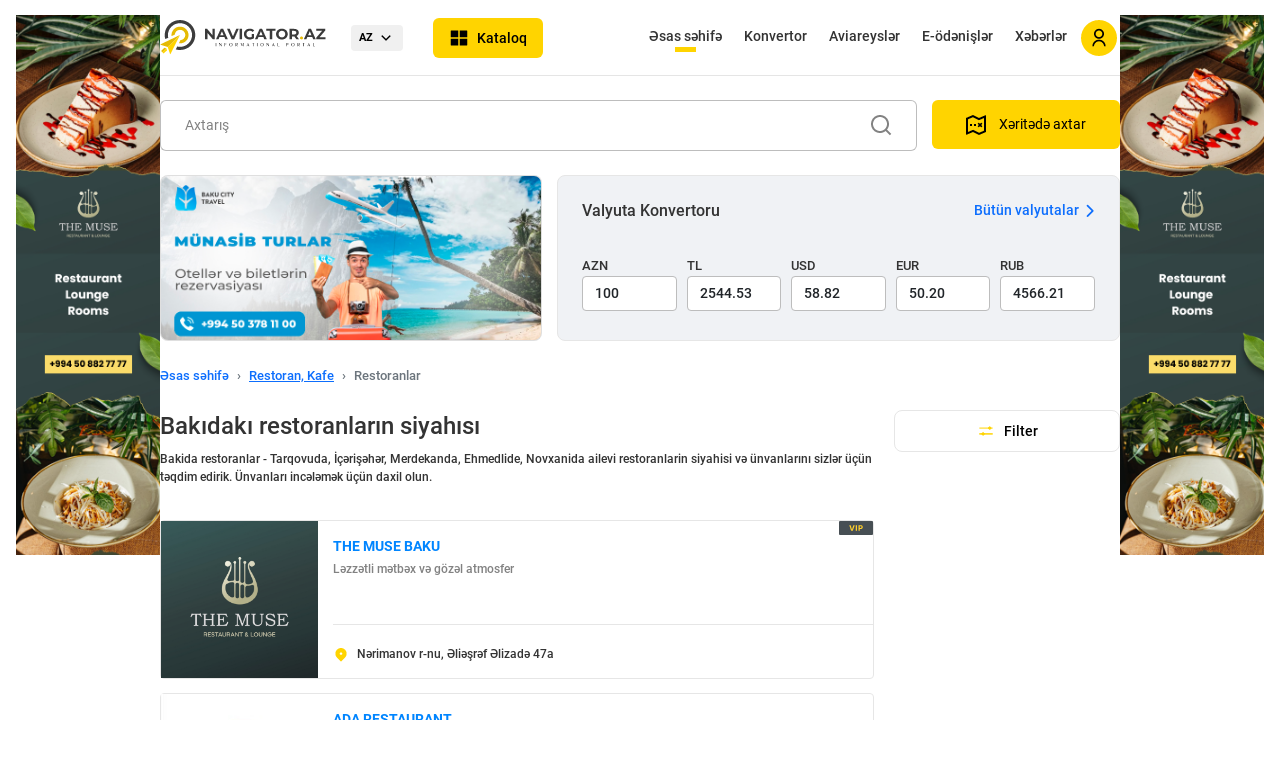

--- FILE ---
content_type: text/html; charset=utf-8
request_url: https://navigator.az/az/scat/66/bakidaki-restoranlarin-siyahisi
body_size: 26087
content:
<!DOCTYPE html>
<html lang="az">
<head>
    <meta charset="UTF-8">
    <meta name="description" content="Bakida restoranlar - Tarqovuda, İçərişəhər, Merdekanda, Ehmedlide, Novxanida ailevi restoranlarin siyahisi və ünvanlarını incələmək üçün klikləyin.">
    <meta name="keywords" content="tarqovuda restoranlar, merdekanda restoranlar, ailevi restoranlar, iceri seherde restoranlar, bakida restoranlar, ailəvi restoranlar, ehmedlide restoranlar, novxanida restoranlar, kabinetli restoranlar, nerimanovda restoranlar, sahilde restoranlar, restoranlar siyahisi">
    <meta name="viewport" content="width=device-width, initial-scale=1, maximum-scale=1, user-scalable=0"/>

 
	<meta property="og:url"                content="https://navigator.az/az/scat/66/bakidaki-restoranlarin-siyahisi" />
    <meta property="og:type"               content="website" />
    <meta property="og:title"              content="Restoranlar - Tarqovuda, İceri Seherde Ailevi Restoran Siyahisi" />
    <meta property="og:description"        content="Bakida restoranlar - Tarqovuda, İçərişəhər, Merdekanda, Ehmedlide, Novxanida ailevi restoranlarin siyahisi və ünvanlarını incələmək üçün klikləyin." />
    <meta property="og:image"              content="https://navigator.az/assets/images/logo_fav.png" />
	

   
    <title>Restoranlar - Tarqovuda, İceri Seherde Ailevi Restoran Siyahisi</title>


        <link rel="apple-touch-icon" sizes="180x180" href="https://navigator.az/assets/images/favicon/apple-touch-icon.png">
        <link rel="icon" type="image/png" sizes="32x32" href="https://navigator.az/assets/images/favicon/favicon-32x32.png">
        <link rel="icon" type="image/png" sizes="16x16" href="https://navigator.az/assets/images/favicon/favicon-16x16.png">
        <link rel="manifest" href="https://navigator.az/assets/images/favicon/site.webmanifest">
        <link rel="mask-icon" href="https://navigator.az/assets/images/favicon/safari-pinned-tab.svg" color="#5bbad5">
        <link rel="shortcut icon" href="https://navigator.az/assets/images/favicon/favicon.ico">
        <meta name="msapplication-TileColor" content="#ffc40d">
        <meta name="msapplication-config" content="https://navigator.az/assets/images/favicon/browserconfig.xml">
        <meta name="theme-color" content="#ffd740">
  

    <!-- Links -->
    <!-- 3rd party libraries -->
    <link rel="stylesheet" href="https://navigator.az/assets/css/packages/bootstrap.min.css">
    <link rel="stylesheet" href="https://navigator.az/assets/fontawesome61/css/all.min.css">
    <link rel="stylesheet" href="https://navigator.az/assets/css/packages/sweetalert.min.css">
    <link rel="stylesheet" href="https://navigator.az/assets/css/packages/select2.min.css" />
    <link rel="stylesheet" href="https://navigator.az/assets/css/packages/nice-select.css" />
    <link rel="stylesheet" href="https://navigator.az/assets/css/packages/swiper.min.css">
    <!-- Custom -->
    <link rel="stylesheet" href="https://navigator.az/assets/css/custom/preferences.css">
    <link rel="stylesheet" href="https://navigator.az/assets/css/responsive/responsive.css">
    <link rel="stylesheet" href="https://navigator.az/assets/css/custom/style.css?t=55">
    <link rel="stylesheet" href="https://navigator.az/assets/css/custom/custom.css?t=55">
    <link rel="stylesheet" href="https://navigator.az/assets/css/custom/custom2.css?t=55">
    <!-- Links -->

    <script src="https://navigator.az/assets/js/plugins/jquery-3.6.0.min.js"></script>
    <script src="https://navigator.az/assets/js/plugins/bootstrap.min.js"></script>

    <link href="https://navigator.az/assets/js/plugins/jquery-ui/jquery-ui.css" rel="stylesheet">
    <script src="https://navigator.az/assets/js/plugins/jquery-ui/jquery-ui.js"></script>
	
	
    <!-- Yandex.Metrika counter -->
    <script type="text/javascript" >
        (function(m,e,t,r,i,k,a){m[i]=m[i]||function(){(m[i].a=m[i].a||[]).push(arguments)};
                m[i].l=1*new Date();k=e.createElement(t),a=e.getElementsByTagName(t)[0],k.async=1,k.src=r,a.parentNode.insertBefore(k,a)})
        (window, document, "script", "https://mc.yandex.ru/metrika/tag.js", "ym");

        ym(87589796, "init", {
            clickmap:true,
            trackLinks:true,
            accurateTrackBounce:true,
            webvisor:true
        });

    </script>
    <!-- /Yandex.Metrika counter -->



    <script type="text/javascript">
        var config = {
            'mainUrl': 'https://navigator.az/',
            'mainlangUrl': 'https://navigator.az/az/',
            'maps_lat': 40.40941756805648,
            'maps_lng': 49.87097259833551,
            'maps_zoom': 11,
            'lang': 'az',
            'lang_more': 'Daha ətraflı',

            centerLat:  40.391295815770825,
            centerLng:  49.82647472983299

        }
        var markerIcon = config.mainUrl+'assets/site/markers/map-marker.png';
    </script>
   

</head>
<body>



<div class="content__wrapper">
    <!-- Fixed left ad sidebar begin-->
	
	<!--<div class="col-md-2 d-lg-flex d-none fixed-left justify-content-center ad__banner banner__left">
                            <a class="add__banner__link" href="https://techin-sol.com/" target="_blank">
                                        <img src="https://navigator.az/img/banners/banner_2022_20220725141845.jpg" class="ad__banner__img" alt="TIS">
                                    </a>
                    </div>-->
	<div class="col-md-2 d-lg-flex d-none fixed-left justify-content-center ad__banner banner__left">
			<a class="add__banner__link" href="https://www.instagram.com/themusebaku/" target="_blank"><img src="https://navigator.az//files/banners/f2f93d9fe5bd4da7b9185899e722693a.png" class="ad__banner__img" alt="Muse restoran"></a>
        </div>    <!-- Fixed left ad sidebar end-->

    <!-- Application content begin-->
    <div class="col-12 col-lg-8 offset-lg-2 p-0 content__main">

        <!-- Header end -->
        <div class="content__in  container-fluid">
            <!-- Header begin -->
            <div  class="navbar navbar-expand-lg sticky-top header d-flex align-items-center justify-content-between">

                <div class="d-flex align-items-center justify-content-between header-mobile">
                    <a href="https://navigator.az/az/" class="text-decoration-none">
                        <img src="https://navigator.az/assets/images/navigatoraz.svg" class="brand__logo" alt="">
                    </a>
                    <div class="d-flex align-items-center">
                        <div class="header-lang">
                                <span>AZ






















</span>
                                <ul class="drop-menu">
								<li><a href="https://navigator.az/ru/scat/66/spisok-restoranov-v-baku">RU






















</a></li><li><a href="https://navigator.az/en/scat/66/list-of-restaurants-in-baku">EN






















</a></li>                                </ul>
                            </div>

                        <a href="#" class="catalog__btn">
                            <span>Kataloq























</span>
                        </a>

                                                            <a href="#" class="d-flex d-lg-none align-items-center dropdown-menu-toggler align-items-center text-decoration-none" data-bs-toggle="modal" data-bs-target="#signInModal">
                                        <div class="mobile__account mobile__account2 non__authenticated__account d-flex">
                                            <img src="https://navigator.az/assets/images/icons/person.svg" alt="">
                                        </div>
                                    </a>

                                            </div>

                    <div class="catalog">
    <div class="catalog__blur"></div>
    <div class="catalog__category">
        <h4 class="catalog__title d-block d-md-none">Kataloq























</h4>
        <ul id="catalog__category_ul" style="z-index:99999999999;">
		<li data-cat="cat1">
                    <a href="https://navigator.az/az/cat/1/avto-moto" onclick="catalog_header_click('https://navigator.az/az/cat/1/avto-moto'); return false">
                        <span class="catalog__category__icon"><img src="https://navigator.az/files/other/02041fd82a00c37275043928dfe8719c.svg" alt="Avto, Moto"></span>
                        Avto, Moto
                    </a>
                </li><li data-cat="cat4">
                    <a href="https://navigator.az/az/cat/4/dashinmaz-emlak" onclick="catalog_header_click('https://navigator.az/az/cat/4/dashinmaz-emlak'); return false">
                        <span class="catalog__category__icon"><img src="https://navigator.az/files/other/property.svg" alt="Daşınmaz əmlak"></span>
                        Daşınmaz əmlak
                    </a>
                </li><li data-cat="cat13">
                    <a href="https://navigator.az/az/cat/13/gozellik-ve-saglamliq" onclick="catalog_header_click('https://navigator.az/az/cat/13/gozellik-ve-saglamliq'); return false">
                        <span class="catalog__category__icon"><img src="https://navigator.az/files/other/health.svg" alt="Gözəllik və sağlamlıq"></span>
                        Gözəllik və sağlamlıq
                    </a>
                </li><li data-cat="cat29">
                    <a href="https://navigator.az/az/cat/29/xidmetler" onclick="catalog_header_click('https://navigator.az/az/cat/29/xidmetler'); return false">
                        <span class="catalog__category__icon"><img src="https://navigator.az/files/other/service.svg" alt="Xidmətlər"></span>
                        Xidmətlər
                    </a>
                </li><li data-cat="cat26">
                    <a href="https://navigator.az/az/cat/26/magazalar-ticaret" onclick="catalog_header_click('https://navigator.az/az/cat/26/magazalar-ticaret'); return false">
                        <span class="catalog__category__icon"><img src="https://navigator.az/files/other/shop.svg" alt="Mağazalar, Ticarət"></span>
                        Mağazalar, Ticarət
                    </a>
                </li><li data-cat="cat37">
                    <a href="https://navigator.az/az/cat/37/elektronika" onclick="catalog_header_click('https://navigator.az/az/cat/37/elektronika'); return false">
                        <span class="catalog__category__icon"><img src="https://navigator.az/files/other/7be7186fcf58b446f4e763bb5b7169db.svg" alt="Elektronika"></span>
                        Elektronika
                    </a>
                </li><li data-cat="cat2">
                    <a href="https://navigator.az/az/cat/2/maliyye-ve-sigorta" onclick="catalog_header_click('https://navigator.az/az/cat/2/maliyye-ve-sigorta'); return false">
                        <span class="catalog__category__icon"><img src="https://navigator.az/files/other/finance.svg" alt="Maliyyə və sığorta"></span>
                        Maliyyə və sığorta
                    </a>
                </li><li data-cat="cat3">
                    <a href="https://navigator.az/az/cat/3/mebeller" onclick="catalog_header_click('https://navigator.az/az/cat/3/mebeller'); return false">
                        <span class="catalog__category__icon"><img src="https://navigator.az/files/other/furniture.svg" alt="Mebellər"></span>
                        Mebellər
                    </a>
                </li><li data-cat="cat27">
                    <a href="https://navigator.az/az/cat/27/neqliyyat-ve-dashinma" onclick="catalog_header_click('https://navigator.az/az/cat/27/neqliyyat-ve-dashinma'); return false">
                        <span class="catalog__category__icon"><img src="https://navigator.az/files/other/transport.svg" alt="Nəqliyyat və daşınma"></span>
                        Nəqliyyat və daşınma
                    </a>
                </li><li data-cat="cat21">
                    <a href="https://navigator.az/az/cat/21/reklam-ve-poliqrafiya" onclick="catalog_header_click('https://navigator.az/az/cat/21/reklam-ve-poliqrafiya'); return false">
                        <span class="catalog__category__icon"><img src="https://navigator.az/files/other/advertising.svg" alt="Reklam və poliqrafiya"></span>
                        Reklam və poliqrafiya
                    </a>
                </li><li data-cat="cat22">
                    <a href="https://navigator.az/az/cat/22/restoran-kafe" onclick="catalog_header_click('https://navigator.az/az/cat/22/restoran-kafe'); return false">
                        <span class="catalog__category__icon"><img src="https://navigator.az/files/other/restaurant.svg" alt="Restoran, Kafe"></span>
                        Restoran, Kafe
                    </a>
                </li><li data-cat="cat28">
                    <a href="https://navigator.az/az/cat/28/turizm-ve-oteller" onclick="catalog_header_click('https://navigator.az/az/cat/28/turizm-ve-oteller'); return false">
                        <span class="catalog__category__icon"><img src="https://navigator.az/files/other/tourism.svg" alt="Turizm və otellər"></span>
                        Turizm və otellər
                    </a>
                </li><li data-cat="cat16">
                    <a href="https://navigator.az/az/cat/16/tibb-muessiseleri" onclick="catalog_header_click('https://navigator.az/az/cat/16/tibb-muessiseleri'); return false">
                        <span class="catalog__category__icon"><img src="https://navigator.az/files/other/medicine.svg" alt="Tibb müəssisələri"></span>
                        Tibb müəssisələri
                    </a>
                </li><li data-cat="cat25">
                    <a href="https://navigator.az/az/cat/25/tikinti-ve-temir" onclick="catalog_header_click('https://navigator.az/az/cat/25/tikinti-ve-temir'); return false">
                        <span class="catalog__category__icon"><img src="https://navigator.az/files/other/construction.svg" alt="Tikinti və təmir"></span>
                        Tikinti və təmir
                    </a>
                </li><li data-cat="cat17">
                    <a href="https://navigator.az/az/cat/17/tehsil-ve-elm" onclick="catalog_header_click('https://navigator.az/az/cat/17/tehsil-ve-elm'); return false">
                        <span class="catalog__category__icon"><img src="https://navigator.az/files/other/education.svg" alt="Təhsil və elm"></span>
                        Təhsil və elm
                    </a>
                </li><li data-cat="cat15">
                    <a href="https://navigator.az/az/cat/15/kommunal-xidmetler" onclick="catalog_header_click('https://navigator.az/az/cat/15/kommunal-xidmetler'); return false">
                        <span class="catalog__category__icon"><img src="https://navigator.az/files/other/kommunal.svg" alt="Kommunal xidmətlər"></span>
                        Kommunal xidmətlər
                    </a>
                </li><li data-cat="cat5">
                    <a href="https://navigator.az/az/cat/5/dovlet-ve-hakimiyyet" onclick="catalog_header_click('https://navigator.az/az/cat/5/dovlet-ve-hakimiyyet'); return false">
                        <span class="catalog__category__icon"><img src="https://navigator.az/files/other/gov.svg" alt="Dövlət və hakimiyyət"></span>
                        Dövlət və hakimiyyət
                    </a>
                </li><li data-cat="cat6">
                    <a href="https://navigator.az/az/cat/6/din-ve-medeniyyet" onclick="catalog_header_click('https://navigator.az/az/cat/6/din-ve-medeniyyet'); return false">
                        <span class="catalog__category__icon"><img src="https://navigator.az/files/other/religion.svg" alt="Din və mədəniyyət"></span>
                        Din və mədəniyyət
                    </a>
                </li><li data-cat="cat8">
                    <a href="https://navigator.az/az/cat/8/neft-ve-energetika" onclick="catalog_header_click('https://navigator.az/az/cat/8/neft-ve-energetika'); return false">
                        <span class="catalog__category__icon"><img src="https://navigator.az/files/other/fuel.svg" alt="Neft və energetika"></span>
                        Neft və energetika
                    </a>
                </li><li data-cat="cat9">
                    <a href="https://navigator.az/az/cat/9/tehlukesizlik" onclick="catalog_header_click('https://navigator.az/az/cat/9/tehlukesizlik'); return false">
                        <span class="catalog__category__icon"><img src="https://navigator.az/files/other/security.svg" alt="Təhlükəsizlik"></span>
                        Təhlükəsizlik
                    </a>
                </li><li data-cat="cat10">
                    <a href="https://navigator.az/az/cat/10/flora-ve-fauna" onclick="catalog_header_click('https://navigator.az/az/cat/10/flora-ve-fauna'); return false">
                        <span class="catalog__category__icon"><img src="https://navigator.az/files/other/animal.svg" alt="Flora və fauna"></span>
                        Flora və fauna
                    </a>
                </li><li data-cat="cat11">
                    <a href="https://navigator.az/az/cat/11/internet-it-ve-rabite" onclick="catalog_header_click('https://navigator.az/az/cat/11/internet-it-ve-rabite'); return false">
                        <span class="catalog__category__icon"><img src="https://navigator.az/files/other/24d41c6493e942627ca5c4ed349c1009.svg" alt="İnternet, IT və rabitə"></span>
                        İnternet, IT və rabitə
                    </a>
                </li><li data-cat="cat18">
                    <a href="https://navigator.az/az/cat/18/avadanliqlar" onclick="catalog_header_click('https://navigator.az/az/cat/18/avadanliqlar'); return false">
                        <span class="catalog__category__icon"><img src="https://navigator.az/files/other/equipment.svg" alt="Avadanlıqlar"></span>
                        Avadanlıqlar
                    </a>
                </li><li data-cat="cat19">
                    <a href="https://navigator.az/az/cat/19/eylence" onclick="catalog_header_click('https://navigator.az/az/cat/19/eylence'); return false">
                        <span class="catalog__category__icon"><img src="https://navigator.az/files/other/rest.svg" alt="Əyləncə"></span>
                        Əyləncə
                    </a>
                </li><li data-cat="cat20">
                    <a href="https://navigator.az/az/cat/20/senaye" onclick="catalog_header_click('https://navigator.az/az/cat/20/senaye'); return false">
                        <span class="catalog__category__icon"><img src="https://navigator.az/files/other/industry.svg" alt="Sənaye"></span>
                        Sənaye
                    </a>
                </li><li data-cat="cat24">
                    <a href="https://navigator.az/az/cat/24/media" onclick="catalog_header_click('https://navigator.az/az/cat/24/media'); return false">
                        <span class="catalog__category__icon"><img src="https://navigator.az/files/other/media.svg" alt="Media"></span>
                        Media
                    </a>
                </li><li data-cat="cat30">
                    <a href="https://navigator.az/az/cat/30/huquqi-xidmetler" onclick="catalog_header_click('https://navigator.az/az/cat/30/huquqi-xidmetler'); return false">
                        <span class="catalog__category__icon"><img src="https://navigator.az/files/other/law.svg" alt="Hüquqi xidmətlər"></span>
                        Hüquqi xidmətlər
                    </a>
                </li><li data-cat="cat31">
                    <a href="https://navigator.az/az/cat/31/techizatchilar" onclick="catalog_header_click('https://navigator.az/az/cat/31/techizatchilar'); return false">
                        <span class="catalog__category__icon"><img src="https://navigator.az/files/other/suppliers.svg" alt="Təchizatçılar"></span>
                        Təchizatçılar
                    </a>
                </li><li data-cat="cat32">
                    <a href="https://navigator.az/az/cat/32/kend-teserrufati" onclick="catalog_header_click('https://navigator.az/az/cat/32/kend-teserrufati'); return false">
                        <span class="catalog__category__icon"><img src="https://navigator.az/files/other/kend.svg" alt="Kənd təsərrüfatı"></span>
                        Kənd təsərrüfatı
                    </a>
                </li><li data-cat="cat33">
                    <a href="https://navigator.az/az/cat/33/pocht-ve-ats" onclick="catalog_header_click('https://navigator.az/az/cat/33/pocht-ve-ats'); return false">
                        <span class="catalog__category__icon"><img src="https://navigator.az/files/other/mail.svg" alt="Poçt və ATS"></span>
                        Poçt və ATS
                    </a>
                </li><li data-cat="cat34">
                    <a href="https://navigator.az/az/cat/34/siyaset" onclick="catalog_header_click('https://navigator.az/az/cat/34/siyaset'); return false">
                        <span class="catalog__category__icon"><img src="https://navigator.az/files/other/politics.svg" alt="Siyasət"></span>
                        Siyasət
                    </a>
                </li>        </ul>
    </div>
    <div class="catalog__menu">
        <ul class="catalog__menu__item" data-cat="cat1">
                <li class="d-flex d-md-none catalog__menu__head">
                    <a href="#" class="back-btn" onclick="$('#catalog__category_ul').css('z-index','99999999999');" aria-label="arrow-down">
                        <img src="https://navigator.az/assets/images/icons/arrow-down2.svg" alt="">
                    </a>
                    <a href="https://navigator.az/az/cat/1/avto-moto" class="all-btn">
                        Avto, Moto
                        <span class="catalog__category__icon"><img src="https://navigator.az/files/other/02041fd82a00c37275043928dfe8719c.svg" alt=""></span>
                    </a>
                </li>

                <li><a href="https://navigator.az/az/scat/4/ehtiyat-hisseleri">Ehtiyat hissələri</a></li><li><a href="https://navigator.az/az/scat/13/avtomobil-salonlari">Avtomobil salonları</a></li><li><a href="https://navigator.az/az/scat/14/avtoservis-ve-diaqnostika">Avtoservis və diaqnostika</a></li><li><a href="https://navigator.az/az/scat/15/avtomobil-icaresi">Avtomobil icarəsi</a></li><li><a href="https://navigator.az/az/scat/153/avtokimya">Avtokimya</a></li><li><a href="https://navigator.az/az/scat/174/yuk-avtomobilleri">Yük avtomobilləri</a></li><li><a href="https://navigator.az/az/scat/190/yanacaq-doldurma-menteqeleri">Yanacaq doldurma məntəqələri</a></li><li><a href="https://navigator.az/az/scat/279/naviqasiya-avadanliqlari">Naviqasiya avadanlıqları</a></li><li><a href="https://navigator.az/az/scat/283/avto-yuma-merkezleri">Avto yuma</a></li><li><a href="https://navigator.az/az/scat/332/tyuninq">Tyuninq</a></li><li><a href="https://navigator.az/az/scat/397/motosalonlar">Motosalonlar</a></li><li><a href="https://navigator.az/az/scat/407/cerime-dayanacaqlari">Cərimə dayanacaqları</a></li><li><a href="https://navigator.az/az/scat/426/parklama">Parklama</a></li><li><a href="https://navigator.az/az/scat/466/avtodashiyicilar">Avtodaşıyıcılar</a></li>
            </ul><ul class="catalog__menu__item" data-cat="cat4">
                <li class="d-flex d-md-none catalog__menu__head">
                    <a href="#" class="back-btn" onclick="$('#catalog__category_ul').css('z-index','99999999999');" aria-label="arrow-down">
                        <img src="https://navigator.az/assets/images/icons/arrow-down2.svg" alt="">
                    </a>
                    <a href="https://navigator.az/az/cat/4/dashinmaz-emlak" class="all-btn">
                        Daşınmaz əmlak
                        <span class="catalog__category__icon"><img src="https://navigator.az/files/other/property.svg" alt=""></span>
                    </a>
                </li>

                <li><a href="https://navigator.az/az/scat/45/dashinmaz-emlak-agentlikleri">Daşınmaz əmlak agentlikləri</a></li><li><a href="https://navigator.az/az/scat/46/biznes-merkezleri">Biznes mərkəzləri</a></li><li><a href="https://navigator.az/az/scat/47/xaricde-dashinmaz-emlak">Xaricdə daşınmaz əmlak</a></li><li><a href="https://navigator.az/az/scat/48/yeni-tikililerde-menziller">Yeni tikililərdə mənzillər</a></li><li><a href="https://navigator.az/az/scat/49/kiraye-menziller">Kirayə mənzillər</a></li><li><a href="https://navigator.az/az/scat/50/menzillerin-satishi">Mənzil satışı</a></li><li><a href="https://navigator.az/az/scat/51/ofislerin-icaresi">Ofislərin icarəsi</a></li><li><a href="https://navigator.az/az/scat/54/ipoteka">İpoteka</a></li><li><a href="https://navigator.az/az/scat/376/yashayish-kompleksleri">Yaşayış kompleksləri</a></li><li><a href="https://navigator.az/az/scat/439/kovorkinq-merkezleri">Kovörkinq</a></li>
            </ul><ul class="catalog__menu__item" data-cat="cat13">
                <li class="d-flex d-md-none catalog__menu__head">
                    <a href="#" class="back-btn" onclick="$('#catalog__category_ul').css('z-index','99999999999');" aria-label="arrow-down">
                        <img src="https://navigator.az/assets/images/icons/arrow-down2.svg" alt="">
                    </a>
                    <a href="https://navigator.az/az/cat/13/gozellik-ve-saglamliq" class="all-btn">
                        Gözəllik və sağlamlıq
                        <span class="catalog__category__icon"><img src="https://navigator.az/files/other/health.svg" alt=""></span>
                    </a>
                </li>

                <li><a href="https://navigator.az/az/scat/23/gozellik-salonlari-ve-berberler">Gözəllik salonları və bərbərlər</a></li><li><a href="https://navigator.az/az/scat/24/spa-salonlar">Spa salonlar</a></li><li><a href="https://navigator.az/az/scat/25/saglamliq-merkezleri">Sağlamlıq mərkəzləri</a></li><li><a href="https://navigator.az/az/scat/26/idman-zallari">İdman zalları</a></li><li><a href="https://navigator.az/az/scat/208/idman-teshkilatlari">İdman təşkilatları</a></li><li><a href="https://navigator.az/az/scat/268/hamam-ve-saunalar">Hamam və saunalar</a></li><li><a href="https://navigator.az/az/scat/281/hovuzlar">Hovuzlar</a></li><li><a href="https://navigator.az/az/scat/308/idman-federasiyalari">İdman federasiyaları</a></li><li><a href="https://navigator.az/az/scat/361/idman-klublari">İdman klubları</a></li><li><a href="https://navigator.az/az/scat/371/hipodrom">Hipodrom</a></li><li><a href="https://navigator.az/az/scat/372/stadionlar">Stadionlar</a></li><li><a href="https://navigator.az/az/scat/399/lazer-epilyasiya-merkezleri">Lazer epilyasiya mərkəzləri</a></li><li><a href="https://navigator.az/az/scat/411/tatu-salonlar">Tatu-salonlar</a></li>
            </ul><ul class="catalog__menu__item" data-cat="cat29">
                <li class="d-flex d-md-none catalog__menu__head">
                    <a href="#" class="back-btn" onclick="$('#catalog__category_ul').css('z-index','99999999999');" aria-label="arrow-down">
                        <img src="https://navigator.az/assets/images/icons/arrow-down2.svg" alt="">
                    </a>
                    <a href="https://navigator.az/az/cat/29/xidmetler" class="all-btn">
                        Xidmətlər
                        <span class="catalog__category__icon"><img src="https://navigator.az/files/other/service.svg" alt=""></span>
                    </a>
                </li>

                <li><a href="https://navigator.az/az/scat/470/biznes-ve-inkishaf">Biznes və İnkişaf</a></li><li><a href="https://navigator.az/az/scat/471/kiraye-xidmetleri">Kirayə xidmətləri</a></li><li><a href="https://navigator.az/az/scat/84/camashirxanalar">Camaşırxanalar</a></li><li><a href="https://navigator.az/az/scat/85/kimyevi-temizleme">Kimyəvi təmizləmə</a></li><li><a href="https://navigator.az/az/scat/86/temizlik-xidmetleri">Təmizlik xidmətləri</a></li><li><a href="https://navigator.az/az/scat/87/cenaze-xidmetleri">Cənazə xidmətləri</a></li><li><a href="https://navigator.az/az/scat/88/meishet-xidmetleri">Məişət xidməti</a></li><li><a href="https://navigator.az/az/scat/89/toy-xidmetleri">Toy xidmətləri</a></li><li><a href="https://navigator.az/az/scat/90/tedbirlerin-teshkili">Tədbirlərin təşkili</a></li><li><a href="https://navigator.az/az/scat/105/tercume-xidmetleri">Tərcümə xidmətləri</a></li><li><a href="https://navigator.az/az/scat/114/anbar-xidmetleri">Anbar xidmətləri</a></li><li><a href="https://navigator.az/az/scat/125/kondisioner-temiri">Kondisioner təmiri</a></li><li><a href="https://navigator.az/az/scat/126/soyuducularin-temiri">Soyuducuların təmiri</a></li><li><a href="https://navigator.az/az/scat/128/kuryer-ile-chatdirma">Kuryer ilə çatdırma</a></li><li><a href="https://navigator.az/az/scat/137/gemilerin-temiri-ve-texniki-istismari">Gəmilərin təmiri və texniki istismarı</a></li><li><a href="https://navigator.az/az/scat/159/aviabiletlerin-satishi">Aviabiletlərin satışı</a></li><li><a href="https://navigator.az/az/scat/170/ishe-duzeltme-shirketleri">İşə düzəltmə</a></li><li><a href="https://navigator.az/az/scat/199/foto-studiyalar">Foto studiyalar</a></li><li><a href="https://navigator.az/az/scat/202/yuk-dashimalari-xidmeti">Yük daşımaları</a></li><li><a href="https://navigator.az/az/scat/206/konsaltinq-xidmetleri">Konsaltinq xidmətləri</a></li><li><a href="https://navigator.az/az/scat/221/sertifikatlashdirma-ve-standartlashdirma">Sertifikatlaşdırma və Standartlaşdırma</a></li><li><a href="https://navigator.az/az/scat/236/suyun-chatdirilmasi">Suyun çatdırılması</a></li><li><a href="https://navigator.az/az/scat/237/keyterinq-(erzaq-chatdirilmasi)">Keyterinq (ərzaq çatdırılması)</a></li><li><a href="https://navigator.az/az/scat/242/taksi-shirketleri">Taksi</a></li><li><a href="https://navigator.az/az/scat/270/mobil-telefonlarin-temiri">Mobil telefonların təmiri</a></li><li><a href="https://navigator.az/az/scat/306/atelye-ve-moda-evi">Atelye və moda evi</a></li><li><a href="https://navigator.az/az/scat/334/elektronika-temiri">Elektronika təmiri</a></li><li><a href="https://navigator.az/az/scat/351/nigah-agentlikleri">Nigah agentlikləri</a></li><li><a href="https://navigator.az/az/scat/359/evakuasiya-xidmeti">Evakuasiya</a></li><li><a href="https://navigator.az/az/scat/363/dizel-generatorlarin-temiri">Dizel generatorların təmiri</a></li><li><a href="https://navigator.az/az/scat/367/ayiq-surucu-xidmeti">Ayıq sürücü</a></li><li><a href="https://navigator.az/az/scat/384/ish-yerlerinde-sertifikatlashdirma">İş yerlərində sertifikatlaşdırma</a></li><li><a href="https://navigator.az/az/scat/385/istilik-sistemlerinin-temiri">İstilik sistemlərinin təmiri</a></li><li><a href="https://navigator.az/az/scat/387/zerersizleshdirme-">Zərərsizləşdirmə </a></li><li><a href="https://navigator.az/az/scat/391/autsorsinq-xidmetleri">Autsorsinq xidmətləri</a></li><li><a href="https://navigator.az/az/scat/392/qizil-memulatlarinin-temiri">Qızıl məmulatlarının təmiri</a></li><li><a href="https://navigator.az/az/scat/393/neft-ve-qaz-avadanliqlarinin-temiri">Neft və qaz avadanlıqlarının təmiri</a></li><li><a href="https://navigator.az/az/scat/394/sergi-avadanliqlari">Sərgi avadanlıqları</a></li><li><a href="https://navigator.az/az/scat/395/audio-ve-video-studiolar">Audio/Video Studio</a></li><li><a href="https://navigator.az/az/scat/400/muhendislik-xidmetleri">Mühəndislik xidmətləri</a></li><li><a href="https://navigator.az/az/scat/419/bronlashdirma-sistemleri">Bronlaşdırma sistemləri</a></li><li><a href="https://navigator.az/az/scat/459/aviasiya-xidmetleri">Aviasiya xidmətləri</a></li>
            </ul><ul class="catalog__menu__item" data-cat="cat26">
                <li class="d-flex d-md-none catalog__menu__head">
                    <a href="#" class="back-btn" onclick="$('#catalog__category_ul').css('z-index','99999999999');" aria-label="arrow-down">
                        <img src="https://navigator.az/assets/images/icons/arrow-down2.svg" alt="">
                    </a>
                    <a href="https://navigator.az/az/cat/26/magazalar-ticaret" class="all-btn">
                        Mağazalar, Ticarət
                        <span class="catalog__category__icon"><img src="https://navigator.az/files/other/shop.svg" alt=""></span>
                    </a>
                </li>

                <li><a href="https://navigator.az/az/scat/91/hamile-qadinlar-uchun-dukanlar">Hamilə qadınlar üçün dükanlar</a></li><li><a href="https://navigator.az/az/scat/17/gul-magazalari">Gül mağazaları</a></li><li><a href="https://navigator.az/az/scat/92/butikler">Butiklər</a></li><li><a href="https://navigator.az/az/scat/93/kitab-dukanlari">Kitab dükanları</a></li><li><a href="https://navigator.az/az/scat/94/supermarketler">Supermarketlər</a></li><li><a href="https://navigator.az/az/scat/95/defterxana-levazimatlari">Dəftərxana ləvazimatları</a></li><li><a href="https://navigator.az/az/scat/96/musiqi-aletlerinin-satishi">Musiqi alətləri</a></li><li><a href="https://navigator.az/az/scat/97/ayaqqabi-magazalari">Ayaqqabılar</a></li><li><a href="https://navigator.az/az/scat/98/paltarlar-magazalari">Paltarlar</a></li><li><a href="https://navigator.az/az/scat/99/ticaret-merkezleri">Ticarət mərkəzləri</a></li><li><a href="https://navigator.az/az/scat/100/optika-merkezleri">Optika</a></li><li><a href="https://navigator.az/az/scat/101/meishet-mehsullari">Məişət məhsulları</a></li><li><a href="https://navigator.az/az/scat/102/zinet-magazalari">Zinət mağazaları</a></li><li><a href="https://navigator.az/az/scat/103/kosmetika-ve-etriyyat">Kosmetika və ətriyyat</a></li><li><a href="https://navigator.az/az/scat/104/minimarket-shebekeleri">Minimarket</a></li><li><a href="https://navigator.az/az/scat/113/qennadi-memulatlari">Qənnadı məmulatları</a></li><li><a href="https://navigator.az/az/scat/121/mehsullarin-topdan-tedaruku">Məhsulların topdan tədarükü</a></li><li><a href="https://navigator.az/az/scat/138/santexnika-magazalari">Santexnika</a></li><li><a href="https://navigator.az/az/scat/149/qab-qacaq-mehsullari">Qab-qacaq</a></li><li><a href="https://navigator.az/az/scat/161/aletler-magazalari">Alətlər</a></li><li><a href="https://navigator.az/az/scat/191/mobil-rabite-salonlari">Mobil rabitə salonları</a></li><li><a href="https://navigator.az/az/scat/192/saat-magazalari">Saatlar</a></li><li><a href="https://navigator.az/az/scat/194/tekstil-mehsullari">Tekstil</a></li><li><a href="https://navigator.az/az/scat/195/ikinci-el-mehsullari">İkinci əl</a></li><li><a href="https://navigator.az/az/scat/196/lombard-xidmeti">Lombardlar</a></li><li><a href="https://navigator.az/az/scat/200/hediyye-ve-suvenirler">Hədiyyə və suvenirlər</a></li><li><a href="https://navigator.az/az/scat/209/aksesuarlar">Aksesuarlar</a></li><li><a href="https://navigator.az/az/scat/222/idman-mallari">İdman malları</a></li><li><a href="https://navigator.az/az/scat/224/internet-magazalar">İnternet mağazalar</a></li><li><a href="https://navigator.az/az/scat/231/ushaq-geyimleri">Uşaq geyimləri</a></li><li><a href="https://navigator.az/az/scat/241/oyuncaq-magazalari">Oyuncaqlar</a></li><li><a href="https://navigator.az/az/scat/257/audio-ve-video-texnika">Audio və video</a></li><li><a href="https://navigator.az/az/scat/266/toy-geyimleri-satishi">Toy geyimləri</a></li><li><a href="https://navigator.az/az/scat/296/qadin-geyimleri">Qadın geyimləri</a></li><li><a href="https://navigator.az/az/scat/297/kishi-geyimleri">Kişi geyimləri</a></li><li><a href="https://navigator.az/az/scat/303/ushaq-qidasi">Uşaq qidası</a></li><li><a href="https://navigator.az/az/scat/309/dini-mehsullar">Dini məhsullar</a></li><li><a href="https://navigator.az/az/scat/310/xalchalarin-satisi">Xalçalar</a></li><li><a href="https://navigator.az/az/scat/311/perde-ve-jaluzlerin-satishi">Pərdə və Jalüz</a></li><li><a href="https://navigator.az/az/scat/313/alt-geyimleri">Alt geyimləri</a></li><li><a href="https://navigator.az/az/scat/320/ovchuluq-ve-baliqchiliq">Ovçuluq və balıqçılıq</a></li><li><a href="https://navigator.az/az/scat/321/chanta-ve-chemodanlarin-satishi">Çantalar və çemodanlar</a></li><li><a href="https://navigator.az/az/scat/326/jeans-geyimler">Jeans geyimlər</a></li><li><a href="https://navigator.az/az/scat/327/antikvarlarin-satishi">Antikvarlar</a></li><li><a href="https://navigator.az/az/scat/328/kurk-xez-ve-deri-satishi">Kürk, xəz və dəri</a></li><li><a href="https://navigator.az/az/scat/329/seyflerin-satishi">Seyflər</a></li><li><a href="https://navigator.az/az/scat/344/spirtli-ichkiler">Spirtli içkilər</a></li><li><a href="https://navigator.az/az/scat/352/su-filterlerinin-satishi">Su filterləri</a></li><li><a href="https://navigator.az/az/scat/365/qalantereya">Qalantereya</a></li><li><a href="https://navigator.az/az/scat/374/velosipedlerin-satishi">Velosipedlər</a></li><li><a href="https://navigator.az/az/scat/380/ticaret-evleri">Ticarət evləri</a></li><li><a href="https://navigator.az/az/scat/383/dosheklerin-satishi">Döşəklər</a></li><li><a href="https://navigator.az/az/scat/401/yorgan-doshek-levazimatlari">Yorğan-döşək ləvazimatları</a></li><li><a href="https://navigator.az/az/scat/405/divar-kagizi">Divar kağızı</a></li><li><a href="https://navigator.az/az/scat/406/mehmanxana-ve-spa-uchun-mehsullar">Mehmanxana və Spa üçün məhsullar</a></li><li><a href="https://navigator.az/az/scat/435/kimyevi-meishet-maddeleri">Kimyəvi məişət maddələri</a></li><li><a href="https://navigator.az/az/scat/436/elektron-siqaretler">Elektron siqaretlər</a></li><li><a href="https://navigator.az/az/scat/438/bal-mehsullariin-satishi">Bal məhsulları</a></li><li><a href="https://navigator.az/az/scat/447/dekor-ve-interyer">Dekor və interyer</a></li><li><a href="https://navigator.az/az/scat/450/telefon-aksesuarlarinin-satishi">Mobil aksesuarlar</a></li><li><a href="https://navigator.az/az/scat/452/qalstuk-ve-kepenekler">Qalstuk və kəpənəklər</a></li><li><a href="https://navigator.az/az/scat/464/elektronika-magazalari">Elektronika mağazaları</a></li><li><a href="https://navigator.az/az/scat/465/xonchalar-ve-sebetler">Xonçalar və səbətlər</a></li>
            </ul><ul class="catalog__menu__item" data-cat="cat37">
                <li class="d-flex d-md-none catalog__menu__head">
                    <a href="#" class="back-btn" onclick="$('#catalog__category_ul').css('z-index','99999999999');" aria-label="arrow-down">
                        <img src="https://navigator.az/assets/images/icons/arrow-down2.svg" alt="">
                    </a>
                    <a href="https://navigator.az/az/cat/37/elektronika" class="all-btn">
                        Elektronika
                        <span class="catalog__category__icon"><img src="https://navigator.az/files/other/7be7186fcf58b446f4e763bb5b7169db.svg" alt=""></span>
                    </a>
                </li>

                <li><a href="https://navigator.az/az/scat/21/komputerler-ve-periferiyalar">Kompüterlər və Periferiyalar</a></li><li><a href="https://navigator.az/az/scat/158/meishet-texnikasi-magazalari">Məişət texnikası</a></li><li><a href="https://navigator.az/az/scat/270/mobil-telefonlarin-temiri">Mobil telefonların təmiri</a></li><li><a href="https://navigator.az/az/scat/334/elektronika-temiri">Elektronika təmiri</a></li><li><a href="https://navigator.az/az/scat/464/elektronika-magazalari">Elektronika mağazaları</a></li>
            </ul><ul class="catalog__menu__item" data-cat="cat2">
                <li class="d-flex d-md-none catalog__menu__head">
                    <a href="#" class="back-btn" onclick="$('#catalog__category_ul').css('z-index','99999999999');" aria-label="arrow-down">
                        <img src="https://navigator.az/assets/images/icons/arrow-down2.svg" alt="">
                    </a>
                    <a href="https://navigator.az/az/cat/2/maliyye-ve-sigorta" class="all-btn">
                        Maliyyə və sığorta
                        <span class="catalog__category__icon"><img src="https://navigator.az/files/other/finance.svg" alt=""></span>
                    </a>
                </li>

                <li><a href="https://navigator.az/az/scat/1/banklar">Banklar</a></li><li><a href="https://navigator.az/az/scat/2/lizinq">Lizinq</a></li><li><a href="https://navigator.az/az/scat/3/sigorta-shirketleri">Sığorta şirkətləri</a></li><li><a href="https://navigator.az/az/scat/8/muhasibatliq-xidmetleri">Mühasibatlıq xidmətləri</a></li><li><a href="https://navigator.az/az/scat/11/bankomatlar">Bankomatlar</a></li><li><a href="https://navigator.az/az/scat/12/valyuta-mubadilesi-menteqeleri">Valyuta mübadiləsi məntəqələri</a></li><li><a href="https://navigator.az/az/scat/131/investisiya-shirketleri">İnvestisiya şirkətləri</a></li><li><a href="https://navigator.az/az/scat/132/valyuta-dileri">Valyuta dileri</a></li><li><a href="https://navigator.az/az/scat/225/emlakin-qiymetlendirilmesi">Əmlakın qiymətləndirilməsi</a></li><li><a href="https://navigator.az/az/scat/226/birjalar">Birjalar</a></li><li><a href="https://navigator.az/az/scat/248/kredit-teshkilatlari">Kredit təşkilatları</a></li><li><a href="https://navigator.az/az/scat/282/holdinqler">Holdinqlər</a></li><li><a href="https://navigator.az/az/scat/312/diskont-sistemleri">Diskont sistemləri</a></li><li><a href="https://navigator.az/az/scat/368/odenish-terminallari">Ödəniş terminalları</a></li><li><a href="https://navigator.az/az/scat/423/kollektor-agentlikleri">Kollektor agentlikləri</a></li><li><a href="https://navigator.az/az/scat/440/odeme-sistemleri">Ödəmə sistemləri</a></li><li><a href="https://navigator.az/az/scat/206/konsaltinq-xidmetleri">Konsaltinq xidmətləri</a></li>
            </ul><ul class="catalog__menu__item" data-cat="cat3">
                <li class="d-flex d-md-none catalog__menu__head">
                    <a href="#" class="back-btn" onclick="$('#catalog__category_ul').css('z-index','99999999999');" aria-label="arrow-down">
                        <img src="https://navigator.az/assets/images/icons/arrow-down2.svg" alt="">
                    </a>
                    <a href="https://navigator.az/az/cat/3/mebeller" class="all-btn">
                        Mebellər
                        <span class="catalog__category__icon"><img src="https://navigator.az/files/other/furniture.svg" alt=""></span>
                    </a>
                </li>

                <li><a href="https://navigator.az/az/scat/30/mebel-salonlari">Mebel salonları</a></li><li><a href="https://navigator.az/az/scat/31/sifarishle-mebel">Sifarişlə mebel</a></li><li><a href="https://navigator.az/az/scat/32/ofis-mebeli">Ofis mebeli</a></li><li><a href="https://navigator.az/az/scat/33/metbex-mebeli">Mətbəx mebeli</a></li><li><a href="https://navigator.az/az/scat/34/mebel-istehsali">Mebel istehsalı</a></li><li><a href="https://navigator.az/az/scat/35/ushaq-mebeli">Uşaq mebeli</a></li><li><a href="https://navigator.az/az/scat/36/komputer-mebeli">Kompüter mebeli</a></li><li><a href="https://navigator.az/az/scat/37/shkaf-kupeler">Şkaf-kupelər</a></li><li><a href="https://navigator.az/az/scat/38/xususi-mebel">Xüsusi mebel</a></li><li><a href="https://navigator.az/az/scat/175/ticaret-mebeli">Ticarət mebeli</a></li><li><a href="https://navigator.az/az/scat/180/ev-mebeli">Ev mebeli</a></li><li><a href="https://navigator.az/az/scat/414/bag-mebeli">Bağ mebeli</a></li>
            </ul><ul class="catalog__menu__item" data-cat="cat27">
                <li class="d-flex d-md-none catalog__menu__head">
                    <a href="#" class="back-btn" onclick="$('#catalog__category_ul').css('z-index','99999999999');" aria-label="arrow-down">
                        <img src="https://navigator.az/assets/images/icons/arrow-down2.svg" alt="">
                    </a>
                    <a href="https://navigator.az/az/cat/27/neqliyyat-ve-dashinma" class="all-btn">
                        Nəqliyyat və daşınma
                        <span class="catalog__category__icon"><img src="https://navigator.az/files/other/transport.svg" alt=""></span>
                    </a>
                </li>

                <li><a href="https://navigator.az/az/scat/116/demiryol-dashimalari">Dəmiryol daşımaları</a></li><li><a href="https://navigator.az/az/scat/117/deniz-dashimalari">Dəniz daşımaları</a></li><li><a href="https://navigator.az/az/scat/118/hava-dashimalari">Hava daşımaları</a></li><li><a href="https://navigator.az/az/scat/119/avtomobil-dashimalari">Avtomobil daşımaları</a></li><li><a href="https://navigator.az/az/scat/120/logistika-shirketleri">Logistika</a></li><li><a href="https://navigator.az/az/scat/177/ekspeditor-agentliyi">Ekspeditor agentliyi</a></li><li><a href="https://navigator.az/az/scat/260/vagzallar">Vağzallar</a></li><li><a href="https://navigator.az/az/scat/458/kargo-xidmetleri">Karqo</a></li><li><a href="https://navigator.az/az/scat/202/yuk-dashimalari-xidmeti">Yük daşımaları</a></li>
            </ul><ul class="catalog__menu__item" data-cat="cat21">
                <li class="d-flex d-md-none catalog__menu__head">
                    <a href="#" class="back-btn" onclick="$('#catalog__category_ul').css('z-index','99999999999');" aria-label="arrow-down">
                        <img src="https://navigator.az/assets/images/icons/arrow-down2.svg" alt="">
                    </a>
                    <a href="https://navigator.az/az/cat/21/reklam-ve-poliqrafiya" class="all-btn">
                        Reklam və poliqrafiya
                        <span class="catalog__category__icon"><img src="https://navigator.az/files/other/advertising.svg" alt=""></span>
                    </a>
                </li>

                <li><a href="https://navigator.az/az/scat/58/reklam-agentlikleri">Reklam agentlikləri</a></li><li><a href="https://navigator.az/az/scat/59/vizit-kartlarinin-chapi">Vizit kartlarının çapı</a></li><li><a href="https://navigator.az/az/scat/60/tipoqrafiya-shirketleri">Tipoqrafiya</a></li><li><a href="https://navigator.az/az/scat/61/televiziya-ve-radioda-reklam">Televiziya və radioda reklam</a></li><li><a href="https://navigator.az/az/scat/62/internetde-reklam">İnternetdə reklam</a></li><li><a href="https://navigator.az/az/scat/63/neqliyyatda-reklam">Nəqliyyatda reklam</a></li><li><a href="https://navigator.az/az/scat/64/chol-reklamlari">Çöl reklamı</a></li><li><a href="https://navigator.az/az/scat/109/poliqrafiya-xidmetleri">Poliqrafiya xidmətləri</a></li><li><a href="https://navigator.az/az/scat/127/kiv-de-reklam">KİV-də reklam</a></li><li><a href="https://navigator.az/az/scat/152/marketinq-xidmetleri">Marketinq xidmətləri</a></li><li><a href="https://navigator.az/az/scat/238/reklam-avadanliqlari">Reklam avadanlıqları</a></li><li><a href="https://navigator.az/az/scat/275/pr-agentliyi">PR agentliyi</a></li><li><a href="https://navigator.az/az/scat/295/qablashdirma-shirketleri">Qablaşdırma</a></li><li><a href="https://navigator.az/az/scat/350/reklam-mehsullari">Reklam məhsulları</a></li><li><a href="https://navigator.az/az/scat/404/bayraqlar-ve-bayraq-direkleri">Bayraqlar və bayraq dirəkləri</a></li><li><a href="https://navigator.az/az/scat/415/kreativ-agentlikleri">Kreativ agentlikləri</a></li>
            </ul><ul class="catalog__menu__item" data-cat="cat22">
                <li class="d-flex d-md-none catalog__menu__head">
                    <a href="#" class="back-btn" onclick="$('#catalog__category_ul').css('z-index','99999999999');" aria-label="arrow-down">
                        <img src="https://navigator.az/assets/images/icons/arrow-down2.svg" alt="">
                    </a>
                    <a href="https://navigator.az/az/cat/22/restoran-kafe" class="all-btn">
                        Restoran, Kafe
                        <span class="catalog__category__icon"><img src="https://navigator.az/files/other/restaurant.svg" alt=""></span>
                    </a>
                </li>

                <li><a href="https://navigator.az/az/scat/66/bakidaki-restoranlarin-siyahisi">Restoranlar</a></li><li><a href="https://navigator.az/az/scat/67/kafe">Kafe</a></li><li><a href="https://navigator.az/az/scat/157/diskotekalar">Diskotekalar</a></li><li><a href="https://navigator.az/az/scat/68/shadliq-saraylari">Şadlıq sarayları</a></li><li><a href="https://navigator.az/az/scat/69/pizza-evleri">Pizza evləri</a></li><li><a href="https://navigator.az/az/scat/70/fast-food">Fast Food</a></li><li><a href="https://navigator.az/az/scat/71/chay-evleri">Çay evləri</a></li><li><a href="https://navigator.az/az/scat/112/karaoke">Karaoke</a></li><li><a href="https://navigator.az/az/scat/243/klublar">Klublar</a></li><li><a href="https://navigator.az/az/scat/244/barlar">Barlar</a></li><li><a href="https://navigator.az/az/scat/245/publar">Publar</a></li><li><a href="https://navigator.az/az/scat/324/sushi-barlar">Suşi barlar</a></li><li><a href="https://navigator.az/az/scat/325/dondurma-kafeleri">Dondurma kafeləri</a></li><li><a href="https://navigator.az/az/scat/412/kofe-evleri">Kofe evləri</a></li><li><a href="https://navigator.az/az/scat/425/idman-barlari">İdman-barları</a></li><li><a href="https://navigator.az/az/scat/431/steyk-evleri">Steyk evləri</a></li><li><a href="https://navigator.az/az/scat/434/antikafe">Antikafe</a></li><li><a href="https://navigator.az/az/scat/460/lounge">Lounge</a></li><li><a href="https://navigator.az/az/scat/237/keyterinq-(erzaq-chatdirilmasi)">Keyterinq (ərzaq çatdırılması)</a></li>
            </ul><ul class="catalog__menu__item" data-cat="cat28">
                <li class="d-flex d-md-none catalog__menu__head">
                    <a href="#" class="back-btn" onclick="$('#catalog__category_ul').css('z-index','99999999999');" aria-label="arrow-down">
                        <img src="https://navigator.az/assets/images/icons/arrow-down2.svg" alt="">
                    </a>
                    <a href="https://navigator.az/az/cat/28/turizm-ve-oteller" class="all-btn">
                        Turizm və otellər
                        <span class="catalog__category__icon"><img src="https://navigator.az/files/other/tourism.svg" alt=""></span>
                    </a>
                </li>

                <li><a href="https://navigator.az/az/scat/82/turizm-shirketleri">Turizm agentlikləri</a></li><li><a href="https://navigator.az/az/scat/83/azerbaycanda-oteller">Otellər (bütün)</a></li><li><a href="https://navigator.az/az/scat/249/sanatoriyalar-ve-istirahet-zonalari">Sanatoriyalar və istirahət zonaları</a></li><li><a href="https://navigator.az/az/scat/250/aviashirketler">Aviaşirkətlər</a></li><li><a href="https://navigator.az/az/scat/430/hosteller">Hostellər</a></li><li><a href="https://navigator.az/az/scat/442/oteller-5*">Otellər 5*</a></li><li><a href="https://navigator.az/az/scat/443/oteller-4*">Otellər 4*</a></li><li><a href="https://navigator.az/az/scat/444/oteller-3*">Otellər 3*</a></li><li><a href="https://navigator.az/az/scat/445/daxili-turizm-agentlikleri">Daxili turizm agentlikləri</a></li><li><a href="https://navigator.az/az/scat/159/aviabiletlerin-satishi">Aviabiletlərin satışı</a></li>
            </ul><ul class="catalog__menu__item" data-cat="cat16">
                <li class="d-flex d-md-none catalog__menu__head">
                    <a href="#" class="back-btn" onclick="$('#catalog__category_ul').css('z-index','99999999999');" aria-label="arrow-down">
                        <img src="https://navigator.az/assets/images/icons/arrow-down2.svg" alt="">
                    </a>
                    <a href="https://navigator.az/az/cat/16/tibb-muessiseleri" class="all-btn">
                        Tibb müəssisələri
                        <span class="catalog__category__icon"><img src="https://navigator.az/files/other/medicine.svg" alt=""></span>
                    </a>
                </li>

                <li><a href="https://navigator.az/az/scat/39/klinika-merkezleri">Klinikalar</a></li><li><a href="https://navigator.az/az/scat/40/aptekler">Apteklər</a></li><li><a href="https://navigator.az/az/scat/41/qadin-meslehetxanalari">Qadın məsləhətxanaları</a></li><li><a href="https://navigator.az/az/scat/42/stomatologiya">Stomatologiya</a></li><li><a href="https://navigator.az/az/scat/43/xestexanalar">Xəstəxanalar</a></li><li><a href="https://navigator.az/az/scat/106/eczachiliq-shirketleri">Əczaçılıq şirkətləri</a></li><li><a href="https://navigator.az/az/scat/178/qospitallar">Qospitallar</a></li><li><a href="https://navigator.az/az/scat/193/tecili-yardim">Təcili yardım</a></li><li><a href="https://navigator.az/az/scat/213/baytarliq">Baytarlıq</a></li><li><a href="https://navigator.az/az/scat/261/dogum-evleri">Doğum evləri</a></li><li><a href="https://navigator.az/az/scat/262/laboratoriyalar">Laboratoriyalar</a></li><li><a href="https://navigator.az/az/scat/264/dispanserler">Dispanserlər</a></li><li><a href="https://navigator.az/az/scat/265/meyitxanalar">Meyitxanalar</a></li><li><a href="https://navigator.az/az/scat/267/poliklinikalar">Poliklinikalar</a></li><li><a href="https://navigator.az/az/scat/284/dezinfeksiya-xidmetleri">Dezinfeksiya xidmətləri</a></li><li><a href="https://navigator.az/az/scat/285/ushaq-stomatologiyasi">Uşaq stomatologiyasi</a></li><li><a href="https://navigator.az/az/scat/286/ushaq-xestexanalari">Uşaq xəstəxanaları</a></li><li><a href="https://navigator.az/az/scat/287/ushaq-poliklinikalari">Uşaq poliklinikaları</a></li><li><a href="https://navigator.az/az/scat/288/tibbi-sanitar-hisseler">Tibbi sanitar hissələr</a></li><li><a href="https://navigator.az/az/scat/289/tibb-merkezleri">Tibb mərkəzləri</a></li><li><a href="https://navigator.az/az/scat/290/xaricde-mualice">Xaricdə müalicə</a></li><li><a href="https://navigator.az/az/scat/291/xalq-tebabeti">Xalq təbabəti</a></li><li><a href="https://navigator.az/az/scat/292/oftalmoloji-merkezler">Oftalmoloji mərkəzlər</a></li><li><a href="https://navigator.az/az/scat/293/gigiyena-ve-epidemiologiya-merkezi">Gigiyena və Epidemiologiya Mərkəzi</a></li><li><a href="https://navigator.az/az/scat/294/eshitme-orqanlarinin-mualice-merkezleri">Eşitmə orqanlarının müalicə mərkəzləri</a></li><li><a href="https://navigator.az/az/scat/302/saglamliga-nezaret-orqanlari">Sağlamlığa Nəzarət Orqanları</a></li><li><a href="https://navigator.az/az/scat/317/qankochurme-stansiyalari">Qanköçürmə stansiyaları</a></li><li><a href="https://navigator.az/az/scat/342/tibbi-mehsullar">Tibbi məhsullar</a></li><li><a href="https://navigator.az/az/scat/402/estetik-merkezler">Estetik mərkəzlər</a></li><li><a href="https://navigator.az/az/scat/408/psixoloji-yardim-merkezleri">Psixoloji yardım mərkəzləri</a></li><li><a href="https://navigator.az/az/scat/428/reabilitasiya-merkezleri">Reabilitasiya mərkəzləri</a></li>
            </ul><ul class="catalog__menu__item" data-cat="cat25">
                <li class="d-flex d-md-none catalog__menu__head">
                    <a href="#" class="back-btn" onclick="$('#catalog__category_ul').css('z-index','99999999999');" aria-label="arrow-down">
                        <img src="https://navigator.az/assets/images/icons/arrow-down2.svg" alt="">
                    </a>
                    <a href="https://navigator.az/az/cat/25/tikinti-ve-temir" class="all-btn">
                        Tikinti və təmir
                        <span class="catalog__category__icon"><img src="https://navigator.az/files/other/construction.svg" alt=""></span>
                    </a>
                </li>

                <li><a href="https://navigator.az/az/scat/77/tikinti-shirketleri">Tikinti şirkətləri</a></li><li><a href="https://navigator.az/az/scat/78/plastik-pencerelerin-satishi">Plastik pəncərələr</a></li><li><a href="https://navigator.az/az/scat/79/qapilarin-satishi">Qapılar</a></li><li><a href="https://navigator.az/az/scat/80/menzil-ve-ofislerin-temiri">Mənzil və ofislərin təmiri</a></li><li><a href="https://navigator.az/az/scat/107/tikinti-materiallarinin-satishi">Tikinti materiallarının satışı</a></li><li><a href="https://navigator.az/az/scat/130/podrat-firmalari">Podrat firmaları</a></li><li><a href="https://navigator.az/az/scat/169/landshaft-dizayn-xidmetleri">Landşaft dizayn</a></li><li><a href="https://navigator.az/az/scat/210/memarliq-ve-dizayn">Memarlıq və dizayn</a></li><li><a href="https://navigator.az/az/scat/252/jaluz-perdelerin-satishi">Jalüzlər</a></li><li><a href="https://navigator.az/az/scat/323/asma-tavanlarin-satishi">Tavanlar</a></li><li><a href="https://navigator.az/az/scat/336/chadir-ve-tetlerin-satishi-kirayesi">Çadırlar</a></li><li><a href="https://navigator.az/az/scat/347/geodeziya-ve-topoqrafiya">Geodeziya və Topoqrafiya</a></li><li><a href="https://navigator.az/az/scat/369/shehersalma">Şəhərsalma</a></li><li><a href="https://navigator.az/az/scat/382/darvazalarin-satishi">Darvazalar</a></li><li><a href="https://navigator.az/az/scat/417/dam-ortuklerinin-satishi">Dam örtükləri</a></li><li><a href="https://navigator.az/az/scat/433/shushe-memulatlarinin-satishi">Şüşə məmulatları</a></li><li><a href="https://navigator.az/az/scat/441/layihelendirme-shirketleri">Layihələndirmə</a></li><li><a href="https://navigator.az/az/scat/449/dosheme-ortukleri">Döşəmə</a></li>
            </ul><ul class="catalog__menu__item" data-cat="cat17">
                <li class="d-flex d-md-none catalog__menu__head">
                    <a href="#" class="back-btn" onclick="$('#catalog__category_ul').css('z-index','99999999999');" aria-label="arrow-down">
                        <img src="https://navigator.az/assets/images/icons/arrow-down2.svg" alt="">
                    </a>
                    <a href="https://navigator.az/az/cat/17/tehsil-ve-elm" class="all-btn">
                        Təhsil və elm
                        <span class="catalog__category__icon"><img src="https://navigator.az/files/other/education.svg" alt=""></span>
                    </a>
                </li>

                <li><a href="https://navigator.az/az/scat/44/universitetler">Universitetlər</a></li><li><a href="https://navigator.az/az/scat/163/kollecler">Kolleclər</a></li><li><a href="https://navigator.az/az/scat/164/kurslar-ve-telimler">Kurslar və Təlimlər</a></li><li><a href="https://navigator.az/az/scat/165/orta-mektebler-ve-liseyler">Orta məktəblər və liseylər</a></li><li><a href="https://navigator.az/az/scat/166/akademiya">Akademiya</a></li><li><a href="https://navigator.az/az/scat/167/institutlar">İnstitutlar</a></li><li><a href="https://navigator.az/az/scat/215/kitabxanalar-ve-arxivler">Kitabxanalar və arxivlər</a></li><li><a href="https://navigator.az/az/scat/256/mektebeqeder-tehsil">Məktəbəqədər təhsil</a></li><li><a href="https://navigator.az/az/scat/276/xaricde-tehsil">Xaricdə təhsil</a></li><li><a href="https://navigator.az/az/scat/277/reqs-mektebi">Rəqs məktəbi</a></li><li><a href="https://navigator.az/az/scat/278/suruculuk-mektebleri">Sürücülük məktəbləri</a></li><li><a href="https://navigator.az/az/scat/280/ushaq-evleri-ve-internatlar">Uşaq evləri və internatlar</a></li><li><a href="https://navigator.az/az/scat/301/musiqi-mektebi">Musiqi məktəbi</a></li><li><a href="https://navigator.az/az/scat/409/mentiqi-hesablama">Məntiqi hesablama</a></li>
            </ul><ul class="catalog__menu__item" data-cat="cat15">
                <li class="d-flex d-md-none catalog__menu__head">
                    <a href="#" class="back-btn" onclick="$('#catalog__category_ul').css('z-index','99999999999');" aria-label="arrow-down">
                        <img src="https://navigator.az/assets/images/icons/arrow-down2.svg" alt="">
                    </a>
                    <a href="https://navigator.az/az/cat/15/kommunal-xidmetler" class="all-btn">
                        Kommunal xidmətlər
                        <span class="catalog__category__icon"><img src="https://navigator.az/files/other/kommunal.svg" alt=""></span>
                    </a>
                </li>

                <li><a href="https://navigator.az/az/scat/186/menzil-kommunal-teshkilatlari">Mənzil-kommunal təşkilatları</a></li><li><a href="https://navigator.az/az/scat/187/qaz-idareleri">Qaz</a></li><li><a href="https://navigator.az/az/scat/188/ishiq-idareleri">İşıq</a></li><li><a href="https://navigator.az/az/scat/189/su-idaresi">Su</a></li><li><a href="https://navigator.az/az/scat/356/qizdiricilar">Qızdırıcılar</a></li>
            </ul><ul class="catalog__menu__item" data-cat="cat5">
                <li class="d-flex d-md-none catalog__menu__head">
                    <a href="#" class="back-btn" onclick="$('#catalog__category_ul').css('z-index','99999999999');" aria-label="arrow-down">
                        <img src="https://navigator.az/assets/images/icons/arrow-down2.svg" alt="">
                    </a>
                    <a href="https://navigator.az/az/cat/5/dovlet-ve-hakimiyyet" class="all-btn">
                        Dövlət və hakimiyyət
                        <span class="catalog__category__icon"><img src="https://navigator.az/files/other/gov.svg" alt=""></span>
                    </a>
                </li>

                <li><a href="https://navigator.az/az/scat/181/nazirlikler">Nazirliklər</a></li><li><a href="https://navigator.az/az/scat/182/mehkemeler">Məhkəmələr</a></li><li><a href="https://navigator.az/az/scat/183/prokurorluq">Prokurorluq</a></li><li><a href="https://navigator.az/az/scat/184/komissarliqlar">Komissarlıqlar</a></li><li><a href="https://navigator.az/az/scat/185/polis">Polis</a></li><li><a href="https://navigator.az/az/scat/197/belediyyeler">Bələdiyyələr</a></li><li><a href="https://navigator.az/az/scat/198/nikahin-qeydiyyati">Nikahın Qeydiyyatı</a></li><li><a href="https://navigator.az/az/scat/203/sefirlikler">Səfirliklər</a></li><li><a href="https://navigator.az/az/scat/204/konsulluqlar">Konsulluqlar</a></li><li><a href="https://navigator.az/az/scat/216/icra-hakimiyyetleri">İcra hakimiyyətləri</a></li><li><a href="https://navigator.az/az/scat/217/komiteler">Komitələr</a></li><li><a href="https://navigator.az/az/scat/218/assosiasiyalar">Assosiasiyalar</a></li><li><a href="https://navigator.az/az/scat/219/federasiyalar">Federasiyalar</a></li><li><a href="https://navigator.az/az/scat/227/ekologiya">Ekologiya</a></li><li><a href="https://navigator.az/az/scat/228/pasportun-idare-olunmasi">Pasportun idarə olunması</a></li><li><a href="https://navigator.az/az/scat/229/viza-ve-qeydiyyat-shobesi">Viza və qeydiyyat şöbəsi</a></li><li><a href="https://navigator.az/az/scat/230/sosial-muhafize-fondlari">Sosial mühafizə fondları</a></li><li><a href="https://navigator.az/az/scat/233/yol-polisi">Yol polisi</a></li><li><a href="https://navigator.az/az/scat/307/komissiya">Komissiya</a></li><li><a href="https://navigator.az/az/scat/398/qocalar-evleri">Qocalar evləri</a></li><li><a href="https://navigator.az/az/scat/413/gomruk-xidmeti">Gömrük xidməti</a></li>
            </ul><ul class="catalog__menu__item" data-cat="cat6">
                <li class="d-flex d-md-none catalog__menu__head">
                    <a href="#" class="back-btn" onclick="$('#catalog__category_ul').css('z-index','99999999999');" aria-label="arrow-down">
                        <img src="https://navigator.az/assets/images/icons/arrow-down2.svg" alt="">
                    </a>
                    <a href="https://navigator.az/az/cat/6/din-ve-medeniyyet" class="all-btn">
                        Din və mədəniyyət
                        <span class="catalog__category__icon"><img src="https://navigator.az/files/other/religion.svg" alt=""></span>
                    </a>
                </li>

                <li><a href="https://navigator.az/az/scat/27/teatrlar">Teatrlar</a></li><li><a href="https://navigator.az/az/scat/65/mescidler">Məscidlər</a></li><li><a href="https://navigator.az/az/scat/271/kilseler">Kilsələr</a></li><li><a href="https://navigator.az/az/scat/28/muzeyler">Muzeylər</a></li><li><a href="https://navigator.az/az/scat/272/sinaqoqlar">Sinaqoqlar</a></li><li><a href="https://navigator.az/az/scat/29/kinoteatrlar">Kinoteatrlar</a></li><li><a href="https://navigator.az/az/scat/273/icmalar">İcmalar</a></li><li><a href="https://navigator.az/az/scat/214/medeni-birlikler">Mədəni birliklər</a></li><li><a href="https://navigator.az/az/scat/274/idarechilik">İdarəçilik</a></li><li><a href="https://navigator.az/az/scat/253/konsert-zallari">Konsert zalları</a></li><li><a href="https://navigator.az/az/scat/432/merasim-zallari">Mərasim zalları</a></li><li><a href="https://navigator.az/az/scat/254/qalereyalar">Qalereyalar</a></li><li><a href="https://navigator.az/az/scat/255/sergi-zallari">Sərgi zalları</a></li><li><a href="https://navigator.az/az/scat/337/kino-studiyalar">Kino studiyalar</a></li><li><a href="https://navigator.az/az/scat/462/art-studio">Art studio</a></li>
            </ul><ul class="catalog__menu__item" data-cat="cat8">
                <li class="d-flex d-md-none catalog__menu__head">
                    <a href="#" class="back-btn" onclick="$('#catalog__category_ul').css('z-index','99999999999');" aria-label="arrow-down">
                        <img src="https://navigator.az/assets/images/icons/arrow-down2.svg" alt="">
                    </a>
                    <a href="https://navigator.az/az/cat/8/neft-ve-energetika" class="all-btn">
                        Neft və energetika
                        <span class="catalog__category__icon"><img src="https://navigator.az/files/other/fuel.svg" alt=""></span>
                    </a>
                </li>

                <li><a href="https://navigator.az/az/scat/81/neft-shirketleri">Neft şirkətləri</a></li><li><a href="https://navigator.az/az/scat/129/neft-senayesi-uchun-techizatchilar">Neft sənayesi üçün təchizatçılar</a></li><li><a href="https://navigator.az/az/scat/314/alternativ-enerji">Alternativ enerji</a></li><li><a href="https://navigator.az/az/scat/377/istilik-enerjisi">İstilik enerjisi</a></li><li><a href="https://navigator.az/az/scat/424/neft-mehsullari">Neft məhsulları</a></li>
            </ul><ul class="catalog__menu__item" data-cat="cat9">
                <li class="d-flex d-md-none catalog__menu__head">
                    <a href="#" class="back-btn" onclick="$('#catalog__category_ul').css('z-index','99999999999');" aria-label="arrow-down">
                        <img src="https://navigator.az/assets/images/icons/arrow-down2.svg" alt="">
                    </a>
                    <a href="https://navigator.az/az/cat/9/tehlukesizlik" class="all-btn">
                        Təhlükəsizlik
                        <span class="catalog__category__icon"><img src="https://navigator.az/files/other/security.svg" alt=""></span>
                    </a>
                </li>

                <li><a href="https://navigator.az/az/scat/142/mushahide-sistemi">Müşahidə sistemi</a></li><li><a href="https://navigator.az/az/scat/143/nezaret-sistemleri">Nəzarət sistemləri</a></li><li><a href="https://navigator.az/az/scat/144/tehlukesizlik-sistemleri">Təhlükəsizlik sistemləri</a></li><li><a href="https://navigator.az/az/scat/146/tehlukesizlik-shirketleri">Təhlükəsizlik şirkətləri</a></li><li><a href="https://navigator.az/az/scat/251/minatemizleme">Minatəmizləmə</a></li><li><a href="https://navigator.az/az/scat/418/yangindan-muhafize-sistemleri">Yanğından mühafizə sistemləri</a></li><li><a href="https://navigator.az/az/scat/463/agilli-ev-sistemleri">Ağıllı ev</a></li>
            </ul><ul class="catalog__menu__item" data-cat="cat10">
                <li class="d-flex d-md-none catalog__menu__head">
                    <a href="#" class="back-btn" onclick="$('#catalog__category_ul').css('z-index','99999999999');" aria-label="arrow-down">
                        <img src="https://navigator.az/assets/images/icons/arrow-down2.svg" alt="">
                    </a>
                    <a href="https://navigator.az/az/cat/10/flora-ve-fauna" class="all-btn">
                        Flora və fauna
                        <span class="catalog__category__icon"><img src="https://navigator.az/files/other/animal.svg" alt=""></span>
                    </a>
                </li>

                <li><a href="https://navigator.az/az/scat/16/zoo-magazalar">Zoo-mağazalar</a></li><li><a href="https://navigator.az/az/scat/17/gul-magazalari">Gül mağazaları</a></li><li><a href="https://navigator.az/az/scat/168/akvariumlar-ve-aksesuarlar">Akvariumlar və aksesuarlar</a></li><li><a href="https://navigator.az/az/scat/246/botanika-bagi">Botanika bağı</a></li><li><a href="https://navigator.az/az/scat/259/azerbaycan-qoruqlari">Qoruqlar</a></li><li><a href="https://navigator.az/az/scat/354/shitil-satishi">Şitillik</a></li><li><a href="https://navigator.az/az/scat/370/zooparklar">Zooparklar</a></li><li><a href="https://navigator.az/az/scat/421/zoosalonlar">Zoosalonlar</a></li>
            </ul><ul class="catalog__menu__item" data-cat="cat11">
                <li class="d-flex d-md-none catalog__menu__head">
                    <a href="#" class="back-btn" onclick="$('#catalog__category_ul').css('z-index','99999999999');" aria-label="arrow-down">
                        <img src="https://navigator.az/assets/images/icons/arrow-down2.svg" alt="">
                    </a>
                    <a href="https://navigator.az/az/cat/11/internet-it-ve-rabite" class="all-btn">
                        İnternet, IT və rabitə
                        <span class="catalog__category__icon"><img src="https://navigator.az/files/other/24d41c6493e942627ca5c4ed349c1009.svg" alt=""></span>
                    </a>
                </li>

                <li><a href="https://navigator.az/az/scat/18/internet-provayderler">Provayderlər</a></li><li><a href="https://navigator.az/az/scat/110/peyk-rabite">Peyk rabitə</a></li><li><a href="https://navigator.az/az/scat/19/web-studio">Web Studio</a></li><li><a href="https://navigator.az/az/scat/124/mobil-operatorlar">Mobil operatorlar</a></li><li><a href="https://navigator.az/az/scat/20/proqram-teminati">Proqram təminatı</a></li><li><a href="https://navigator.az/az/scat/220/mobil-mezmun">Mobil məzmun</a></li><li><a href="https://navigator.az/az/scat/403/teleqraf">Teleqraf</a></li><li><a href="https://navigator.az/az/scat/223/internet-klublar">Internet klublar</a></li><li><a href="https://navigator.az/az/scat/343/it-xidmetleri">İT xidmətləri</a></li><li><a href="https://navigator.az/az/scat/349/hostinq-xidmetleri">Hostinq</a></li>
            </ul><ul class="catalog__menu__item" data-cat="cat18">
                <li class="d-flex d-md-none catalog__menu__head">
                    <a href="#" class="back-btn" onclick="$('#catalog__category_ul').css('z-index','99999999999');" aria-label="arrow-down">
                        <img src="https://navigator.az/assets/images/icons/arrow-down2.svg" alt="">
                    </a>
                    <a href="https://navigator.az/az/cat/18/avadanliqlar" class="all-btn">
                        Avadanlıqlar
                        <span class="catalog__category__icon"><img src="https://navigator.az/files/other/equipment.svg" alt=""></span>
                    </a>
                </li>

                <li><a href="https://navigator.az/az/scat/108/poliqrafiya-avadanliqlari">Poliqrafiya avadanlıqları</a></li><li><a href="https://navigator.az/az/scat/22/ofis-avadanliqlarinin-satishi">Ofis avadanlıqlarının satışı</a></li><li><a href="https://navigator.az/az/scat/111/elektrik-avadanliqlari">Elektrik avadanlıqları</a></li><li><a href="https://navigator.az/az/scat/122/temizleyici-avadanliqlar">Təmizləyici avadanlıqlar</a></li><li><a href="https://navigator.az/az/scat/123/yukleme-avadanliqlari">Yükləmə avadanlıqları</a></li><li><a href="https://navigator.az/az/scat/135/kondisioner-sistemleri">Kondisioner sistemləri</a></li><li><a href="https://navigator.az/az/scat/136/ishiqlandirici-avadanliqlar">İşıqlandırıcı avadanlıqlar</a></li><li><a href="https://navigator.az/az/scat/139/isidici-avadanliqlar">İsidici avadanlıqlar</a></li><li><a href="https://navigator.az/az/scat/140/neft-qaz-avadanliqlari">Neft-qaz avadanlıqları</a></li><li><a href="https://navigator.az/az/scat/141/kanalizasiya-avadanliqlari">Kanalizasiya avadanlıqları</a></li><li><a href="https://navigator.az/az/scat/160/xilasedici-avadanliqlar">Xilasedici avadanlıqlar</a></li><li><a href="https://navigator.az/az/scat/171/tibbi-avadanliqlar">Tibbi avadanlıqlar</a></li><li><a href="https://navigator.az/az/scat/238/reklam-avadanliqlari">Reklam avadanlıqları</a></li><li><a href="https://navigator.az/az/scat/201/telekommunikasiya-avadanliqlari">Telekommunikasiya avadanlıqları</a></li><li><a href="https://navigator.az/az/scat/234/boyama-avadanliqlari">Boyama avadanlıqları</a></li><li><a href="https://navigator.az/az/scat/235/otel-ve-restoranlar-uchun-avadanliqlar">Otel və restoranlar üçün avadanlıqlar</a></li><li><a href="https://navigator.az/az/scat/240/taxta-emali-avadanliqlari">Taxta emalı avadanlıqları</a></li><li><a href="https://navigator.az/az/scat/247/lift-avadanliqlari">Lift avadanlıqları</a></li><li><a href="https://navigator.az/az/scat/315/avtomatik-suvarma-avadanliqlari">Avtomatik suvarma avadanlıqları</a></li><li><a href="https://navigator.az/az/scat/318/shtrix-kod-avadanliqlari">Ştrix kod avadanlıqları</a></li><li><a href="https://navigator.az/az/scat/322/bank-avadanliqlari">Bank avadanlıqları</a></li><li><a href="https://navigator.az/az/scat/331/deniz-avadanliqlari">Dəniz avadanlıqları</a></li><li><a href="https://navigator.az/az/scat/333/olchu-nezaret-ve-tenzimleme-aletleri">Ölçü, nəzarət və tənzimləmə alətləri</a></li><li><a href="https://navigator.az/az/scat/339/saunalar-ve-hovuzlar-uchun-avadanliqlar">Saunalar və hovuzlar üçün avadanlıqlar</a></li><li><a href="https://navigator.az/az/scat/341/laboratoriya-avadanliqlari">Laboratoriya avadanlıqları</a></li><li><a href="https://navigator.az/az/scat/345/kend-teserrufati-avadanliqlari">Kənd təsərrüfatı avadanlıqları</a></li><li><a href="https://navigator.az/az/scat/346/muzey-ve-kitabxana-avadanliqlari">Muzey və kitabxana avadanlıqları</a></li><li><a href="https://navigator.az/az/scat/348/lazer-avadanliqlari">Lazer avadanlıqları</a></li><li><a href="https://navigator.az/az/scat/355/audio-avadanliqlar">Audio avadanlıqlar</a></li><li><a href="https://navigator.az/az/scat/362/qazma-avadanligi">Qazma avadanlığı</a></li><li><a href="https://navigator.az/az/scat/375/vending-(ticaret-aparatlari)">Vending (Ticarət aparatları)</a></li><li><a href="https://navigator.az/az/scat/378/izolyasiya-avadanliqlari">İzolyasiya avadanlıqları</a></li><li><a href="https://navigator.az/az/scat/379/tikinti-avadanliqlari">Tikinti avadanlıqları</a></li><li><a href="https://navigator.az/az/scat/381/idman-avadanliqlari">İdman avadanlıqları</a></li><li><a href="https://navigator.az/az/scat/388/kino-avadanliqlar">Kino avadanlıqlar</a></li><li><a href="https://navigator.az/az/scat/389/kosmetik-avadanliqlar">Kosmetik avadanlıqlar</a></li><li><a href="https://navigator.az/az/scat/390/stomatoloji-avadanliqlar">Stomatoloji avadanlıqlar</a></li><li><a href="https://navigator.az/az/scat/416/park-avadanliqlari">Park avadanlıqları</a></li><li><a href="https://navigator.az/az/scat/437/senaye-printerleri">Sənaye printerləri</a></li>
            </ul><ul class="catalog__menu__item" data-cat="cat19">
                <li class="d-flex d-md-none catalog__menu__head">
                    <a href="#" class="back-btn" onclick="$('#catalog__category_ul').css('z-index','99999999999');" aria-label="arrow-down">
                        <img src="https://navigator.az/assets/images/icons/arrow-down2.svg" alt="">
                    </a>
                    <a href="https://navigator.az/az/cat/19/eylence" class="all-btn">
                        Əyləncə
                        <span class="catalog__category__icon"><img src="https://navigator.az/files/other/rest.svg" alt=""></span>
                    </a>
                </li>

                <li><a href="https://navigator.az/az/scat/156/su-parklari">Su parkları</a></li><li><a href="https://navigator.az/az/scat/157/diskotekalar">Diskotekalar</a></li><li><a href="https://navigator.az/az/scat/207/sirk">Sirk</a></li><li><a href="https://navigator.az/az/scat/269/eylence-merkezleri">Əyləncə mərkəzləri</a></li><li><a href="https://navigator.az/az/scat/357/planetarium-merkezleri">Planetarium</a></li><li><a href="https://navigator.az/az/scat/360/bouling">Bouling</a></li><li><a href="https://navigator.az/az/scat/366/lotereya">Lotereya</a></li><li><a href="https://navigator.az/az/scat/373/ushaqlar-uchun-eylence-merkezleri">Uşaqlar üçün əyləncə mərkəzləri</a></li><li><a href="https://navigator.az/az/scat/422/bilyard">Bilyard</a></li><li><a href="https://navigator.az/az/scat/429/kvest-otaqlari">Kvest otaqları</a></li>
            </ul><ul class="catalog__menu__item" data-cat="cat20">
                <li class="d-flex d-md-none catalog__menu__head">
                    <a href="#" class="back-btn" onclick="$('#catalog__category_ul').css('z-index','99999999999');" aria-label="arrow-down">
                        <img src="https://navigator.az/assets/images/icons/arrow-down2.svg" alt="">
                    </a>
                    <a href="https://navigator.az/az/cat/20/senaye" class="all-btn">
                        Sənaye
                        <span class="catalog__category__icon"><img src="https://navigator.az/files/other/industry.svg" alt=""></span>
                    </a>
                </li>

                <li><a href="https://navigator.az/az/scat/55/zavod-ve-fabrikler">Zavod və fabriklər</a></li><li><a href="https://navigator.az/az/scat/56/qida-emali-senayesi">Qida emalı sənayesi</a></li><li><a href="https://navigator.az/az/scat/57/kimya-senayesi">Kimya sənayesi</a></li><li><a href="https://navigator.az/az/scat/147/demir-beton-mehsullari">Dəmir-beton məhsulları</a></li><li><a href="https://navigator.az/az/scat/148/metal-konstruksiyalar">Metal konstruksiyalar</a></li><li><a href="https://navigator.az/az/scat/358/metal-qirintilarin-qebulu">Metal qırıntıların qəbulu</a></li><li><a href="https://navigator.az/az/scat/410/dag-meden-senayesi">Dağ-mədən sənayesi</a></li><li><a href="https://navigator.az/az/scat/461/boya-istehsali">Boya istehsalı</a></li>
            </ul><ul class="catalog__menu__item" data-cat="cat24">
                <li class="d-flex d-md-none catalog__menu__head">
                    <a href="#" class="back-btn" onclick="$('#catalog__category_ul').css('z-index','99999999999');" aria-label="arrow-down">
                        <img src="https://navigator.az/assets/images/icons/arrow-down2.svg" alt="">
                    </a>
                    <a href="https://navigator.az/az/cat/24/media" class="all-btn">
                        Media
                        <span class="catalog__category__icon"><img src="https://navigator.az/files/other/media.svg" alt=""></span>
                    </a>
                </li>

                <li><a href="https://navigator.az/az/scat/72/qezetler">Qəzetlər</a></li><li><a href="https://navigator.az/az/scat/73/jurnallar">Jurnallar</a></li><li><a href="https://navigator.az/az/scat/74/radio-stansiyalari">Radio stansiyaları</a></li><li><a href="https://navigator.az/az/scat/75/televiziya">Televiziya</a></li><li><a href="https://navigator.az/az/scat/76/xeber-agentlikleri">Xəbər agentlikləri</a></li><li><a href="https://navigator.az/az/scat/173/kabel-tv">Kabel TV</a></li><li><a href="https://navigator.az/az/scat/263/neshriyyat-evleri">Nəşriyyat evləri</a></li><li><a href="https://navigator.az/az/scat/319/chap-neshrlerine-abunechilik">Çap nəşrlərinə abunəçilik</a></li>
            </ul><ul class="catalog__menu__item" data-cat="cat30">
                <li class="d-flex d-md-none catalog__menu__head">
                    <a href="#" class="back-btn" onclick="$('#catalog__category_ul').css('z-index','99999999999');" aria-label="arrow-down">
                        <img src="https://navigator.az/assets/images/icons/arrow-down2.svg" alt="">
                    </a>
                    <a href="https://navigator.az/az/cat/30/huquqi-xidmetler" class="all-btn">
                        Hüquqi xidmətlər
                        <span class="catalog__category__icon"><img src="https://navigator.az/files/other/law.svg" alt=""></span>
                    </a>
                </li>

                <li><a href="https://navigator.az/az/scat/5/notarius-xidmeti">Notarius</a></li><li><a href="https://navigator.az/az/scat/6/vekiller">Vəkillər</a></li><li><a href="https://navigator.az/az/scat/7/audit-xidmetleri">Audit xidmətləri</a></li><li><a href="https://navigator.az/az/scat/9/huquq-meslehetxanalari">Hüquq məsləhətxanaları</a></li><li><a href="https://navigator.az/az/scat/10/shirketlerin-qeydiyyata-alinmasi">Şirkətlərin qeydiyyata alınması</a></li><li><a href="https://navigator.az/az/scat/162/patent-ve-ticaret-nishani-uzre-agentlik">Patent və Ticarət Nişanı üzrə agentlik</a></li><li><a href="https://navigator.az/az/scat/172/sertifikatlashdirma">Sertifikatlaşdırma</a></li><li><a href="https://navigator.az/az/scat/179/huquq-firmalari">Hüquq firmaları</a></li>
            </ul><ul class="catalog__menu__item" data-cat="cat31">
                <li class="d-flex d-md-none catalog__menu__head">
                    <a href="#" class="back-btn" onclick="$('#catalog__category_ul').css('z-index','99999999999');" aria-label="arrow-down">
                        <img src="https://navigator.az/assets/images/icons/arrow-down2.svg" alt="">
                    </a>
                    <a href="https://navigator.az/az/cat/31/techizatchilar" class="all-btn">
                        Təchizatçılar
                        <span class="catalog__category__icon"><img src="https://navigator.az/files/other/suppliers.svg" alt=""></span>
                    </a>
                </li>

                <li><a href="https://navigator.az/az/scat/133/xususi-geyimler">Xüsusi geyimlər</a></li><li><a href="https://navigator.az/az/scat/134/qida-mehsullari">Qida məhsulları</a></li><li><a href="https://navigator.az/az/scat/154/tutun-memulatlari">Tütün məmulatları</a></li><li><a href="https://navigator.az/az/scat/155/spirtli-ichkiler">Spirtli içkilər</a></li><li><a href="https://navigator.az/az/scat/239/spirtsiz-ichkiler">Spirtsiz içkilər</a></li><li><a href="https://navigator.az/az/scat/353/tikinti-materiallari">Tikinti materialları</a></li>
            </ul><ul class="catalog__menu__item" data-cat="cat32">
                <li class="d-flex d-md-none catalog__menu__head">
                    <a href="#" class="back-btn" onclick="$('#catalog__category_ul').css('z-index','99999999999');" aria-label="arrow-down">
                        <img src="https://navigator.az/assets/images/icons/arrow-down2.svg" alt="">
                    </a>
                    <a href="https://navigator.az/az/cat/32/kend-teserrufati" class="all-btn">
                        Kənd təsərrüfatı
                        <span class="catalog__category__icon"><img src="https://navigator.az/files/other/kend.svg" alt=""></span>
                    </a>
                </li>

                <li><a href="https://navigator.az/az/scat/150/heyvandarliq-teserrufatlari">Heyvandarlıq təsərrüfatları</a></li><li><a href="https://navigator.az/az/scat/151/aqrokimyevi-xidmetler">Aqrokimyəvi xidmətlər</a></li><li><a href="https://navigator.az/az/scat/176/qushchuluq">Quşçuluq</a></li>
            </ul><ul class="catalog__menu__item" data-cat="cat33">
                <li class="d-flex d-md-none catalog__menu__head">
                    <a href="#" class="back-btn" onclick="$('#catalog__category_ul').css('z-index','99999999999');" aria-label="arrow-down">
                        <img src="https://navigator.az/assets/images/icons/arrow-down2.svg" alt="">
                    </a>
                    <a href="https://navigator.az/az/cat/33/pocht-ve-ats" class="all-btn">
                        Poçt və ATS
                        <span class="catalog__category__icon"><img src="https://navigator.az/files/other/mail.svg" alt=""></span>
                    </a>
                </li>

                <li><a href="https://navigator.az/az/scat/211/pocht-filiallari-ve-ofisler">Poçt filialları və ofislər</a></li><li><a href="https://navigator.az/az/scat/212/ats">ATS</a></li>
            </ul><ul class="catalog__menu__item" data-cat="cat34">
                <li class="d-flex d-md-none catalog__menu__head">
                    <a href="#" class="back-btn" onclick="$('#catalog__category_ul').css('z-index','99999999999');" aria-label="arrow-down">
                        <img src="https://navigator.az/assets/images/icons/arrow-down2.svg" alt="">
                    </a>
                    <a href="https://navigator.az/az/cat/34/siyaset" class="all-btn">
                        Siyasət
                        <span class="catalog__category__icon"><img src="https://navigator.az/files/other/politics.svg" alt=""></span>
                    </a>
                </li>

                <li><a href="https://navigator.az/az/scat/298/qht">QHT</a></li><li><a href="https://navigator.az/az/scat/299/beynelxalq-ictimai-birlikler">Beynəlxalq ictimai birliklər</a></li><li><a href="https://navigator.az/az/scat/300/hemkarlar-ittifaqlari">Həmkarlar ittifaqları</a></li><li><a href="https://navigator.az/az/scat/305/siyasi-partiyalar">Siyasi partiyalar</a></li>
            </ul>
    </div>
</div>

                </div>
<script>
function catalog_header_click(getlink){
	$('#catalog__category_ul').css('z-index','-1');
	if ($(window).width() > 768){
		location.href = getlink;
	}
	
}
</script>


                <ul class="navbar-nav d-lg-flex d-none align-items-center ">
                  
                   <li class="nav-item selected">
		<a 		   href="https://navigator.az/az/"
				 class="nav-link bottom-line semibold-text active">Əsas səhifə














</a>
	</li>
			<li class="nav-item">
		<a 		   href="https://navigator.az/az/pg2-konvertor














"
				 class="nav-link bottom-line semibold-text">Konvertor














</a>
	</li>
				<li class="nav-item">
		<a 		   href="https://navigator.az/az/pg3-aviareysler














"
				 class="nav-link bottom-line semibold-text">Aviareyslər














</a>
	</li>
			<li class="nav-item">
		<a 		   href="https://navigator.az/az/page/1/e-odenishler














"
				 class="nav-link bottom-line semibold-text">E-ödənişlər














</a>
	</li>
			<li class="nav-item">
		<a 		   href="https://navigator.az/az/pg1-xeberler














"
				 class="nav-link bottom-line semibold-text">Xəbərlər














</a>
	</li>



       

                    <!-- If user is not authenticated then put personal cabinet nav-link -->
                    
                            <!-- Note: if user is authenticated then add "authenticated__account" class, else add "non__authenticated__account" -->
                        <li href="javascript:void(0)" class="nav-item">
                            <a href="#" class="d-flex align-items-center dropdown-menu-toggler align-items-center text-decoration-none" data-bs-toggle="modal" data-bs-target="#signInModal">
                                <div class="mobile__account  non__authenticated__account d-flex">
                                    <img src="https://navigator.az/assets/images/icons/person.svg" alt="">
                                </div>
                            </a>
                        </li>
                    
                    <!-- If user is authenticated then put this nav item -->
                    
                </ul>

  


                <!-- Mobile menu list -->
             

                <!-- Mobile menu list -->
                

            </div>
			
		
			
			
						
			<!-- Search section begin -->
<section class="row">
    <div class="search__section d-flex col-12">
        <div class="w-100 pos-rel">
            <form id="searchform" action="https://navigator.az/az/search/" method="get">
                <input type="submit" id="search" class="d-none"/>
                <div class="input-group">
                    <input type="text" name="q" class="form-control main-search-input" value="" placeholder="Axtarış























">

                    <a href="#" class="input-group-text" id="search_btn" onclick="document.getElementById('search').click();return false;">
                        <img src="https://navigator.az/assets/images/icons/search.svg" alt="">
                    </a>
                </div>
            </form>
           
        </div>

        <div>
            <button class="yellow__btn search__in__map__btn icon-btn py-14 px-24 custom-btn">
                <img src="https://navigator.az/assets/images/icons/map.svg" class="btn__image" alt="">
                <span class="d-none d-lg-inline">Xəritədə axtar























</span>
            </button>
        </div>
    </div>

</section>

<!-- Search section end -->
			
							<!-- Intro card and Converter begin -->
				 <script type="text/javascript">
	
        var currs = {"AZN":{"currency":"AZN","amount":1,"name":"AZN","dynamic":0},"USD":{"currency":"USD","amount":1.7,"name":"USD","dynamic":0},"EUR":{"currency":"EUR","amount":1.9921,"name":"EUR","dynamic":0},"GBP":{"currency":"GBP","amount":2.2844,"name":"GBP","dynamic":0},"TRY":{"currency":"TRY","amount":0.0393,"name":"TRY","dynamic":0},"RUB":{"currency":"RUB","amount":0.0219,"name":"RUB","dynamic":0},"GEL":{"currency":"GEL","amount":0.6311,"name":"GEL","dynamic":0},"UAH":{"currency":"UAH","amount":0.0393,"name":"UAH","dynamic":0},"AED":{"currency":"AED","amount":0.4628,"name":"AED","dynamic":0},"CNY":{"currency":"CNY","amount":0.244,"name":"CNY","dynamic":0},"JPY":{"currency":"JPY","amount":0.0108,"name":"JPY","dynamic":0},"AUD":{"currency":"AUD","amount":1.1445,"name":"AUD","dynamic":0},"BRL":{"currency":"BRL","amount":0.3152,"name":"BRL","dynamic":0},"CAD":{"currency":"CAD","amount":1.2285,"name":"CAD","dynamic":0},"CHF":{"currency":"CHF","amount":2.1494,"name":"CHF","dynamic":0},"CZK":{"currency":"CZK","amount":0.0819,"name":"CZK","dynamic":0},"DKK":{"currency":"DKK","amount":0.2667,"name":"DKK","dynamic":0},"HKD":{"currency":"HKD","amount":0.218,"name":"HKD","dynamic":0},"IDR":{"currency":"IDR","amount":0.0001,"name":"IDR","dynamic":0},"ILS":{"currency":"ILS","amount":0.5366,"name":"ILS","dynamic":0},"INR":{"currency":"INR","amount":0.0186,"name":"INR","dynamic":0},"KRW":{"currency":"KRW","amount":0.0012,"name":"KRW","dynamic":0},"KWD":{"currency":"KWD","amount":5.5278,"name":"KWD","dynamic":0},"KZT":{"currency":"KZT","amount":0.0033,"name":"KZT","dynamic":0},"MDL":{"currency":"MDL","amount":0.1004,"name":"MDL","dynamic":0},"MXN":{"currency":"MXN","amount":0.0964,"name":"MXN","dynamic":0},"NOK":{"currency":"NOK","amount":0.1701,"name":"NOK","dynamic":0},"NZD":{"currency":"NZD","amount":0.9919,"name":"NZD","dynamic":0},"PLN":{"currency":"PLN","amount":0.4716,"name":"PLN","dynamic":0},"SAR":{"currency":"SAR","amount":0.4533,"name":"SAR","dynamic":0},"SEK":{"currency":"SEK","amount":0.1862,"name":"SEK","dynamic":0},"SGD":{"currency":"SGD","amount":1.3241,"name":"SGD","dynamic":0},"TMT":{"currency":"TMT","amount":0.4857,"name":"TMT","dynamic":0},"UZS":{"currency":"UZS","amount":0.0001,"name":"UZS","dynamic":0},"ZAR":{"currency":"ZAR","amount":0.1033,"name":"ZAR","dynamic":0},"BYN":{"currency":"BYN","amount":0.5753,"name":"BYN","dynamic":0},"MYR":{"currency":"MYR","amount":0.4189,"name":"MYR","dynamic":0}};

    </script>
				
<section class="banner__sections">

     
	 
	 			<style>
			@media only screen and (min-width: 768px) {
			.pc_vipbanner_hide{
				display: none;
			}
			}
			@media only screen and (max-width: 768px) {
  .mobile_vipbanner_hide{
	  display: none;
  }
}
			</style>

                            <!-- BEGIN: For desktop -->
<div class="intro__section__left">
<a href="https://www.instagram.com/bakucitytravel?igsh=cG1pOHJzdzBkaXJ6" target="_blank" style="background-image: url('https://navigator.az//files/banners/af26290ca4b8db13888b6d923d8906b6.jpg');" class="card text-dark apply__js intro__card intro__card__desktop bg_clip d-none d-md-block">
                                    
                            </a><a href="https://xerotek.az/" target="_blank" style="background-image: url('https://navigator.az//files/banners/a90c35505cf13712752bc6cbd3bc1565.png');" class="card text-dark apply__js intro__card intro__card__desktop bg_clip d-block d-md-none">
                                     
                            </a>    </div>

   
   <div class="d-none d-xl-block intro__section__right">
	<div class="converter__wrap">
		<div class="converter__header w-100 d-flex align-items-center justify-content-between">
			<h6 class="semibold-text m-0">Valyuta Konvertoru























</h6>
			<a href="https://navigator.az/az/pg2-konvertor














" class="d-flex align-items-center text-decoration-none more__converter__link">
				<span>Bütün valyutalar























</span>
				<i class="fas fa-chevron-right"></i>
			</a>
		</div>
		<div class="converter__body d-flex align-items-center justify-content-between">
			<div class="converter__item">
				<label for="curr-value">AZN</label>
				<input type="text" id="curr-value" value="100" data-value="AZN" class="converter__info form-control">
			</div>
			<div class="converter__item">
				<label for="tryConvert">TL</label>
				<input type="text" id="tryConvert" data-value="TRY" class="converter__info form-control">
			</div>
			<div class="converter__item">
				<label for="usdConvert">USD</label>
				<input type="text" id="usdConvert" data-value="USD" class="converter__info form-control">
			</div>
			<div class="converter__item">
				<label for="euroConvert">EUR</label>
				<input type="text" id="euroConvert" data-value="EUR" class="converter__info form-control">
			</div>
			<div class="converter__item">
				<label for="rub">RUB</label>
				<input type="text" id="rubConvert" data-value="RUB" class="converter__info form-control">
			</div>
		</div>
	</div>
</div>
   
   
</section>
<!-- Intro card and Converter end -->

			<section class="row mt-3 mb-3">
	<nav class="size-13 py-9 gen-bread" aria-label="breadcrumb">
		<ol class="breadcrumb gutter-0">
			<li class="breadcrumb-item">
				<a href="https://navigator.az/az/" class="text-decoration-none">Əsas səhifə























</a>
			</li>
			<li class="breadcrumb-item" aria-current="page"><a href="https://navigator.az/az/cat/22/restoran-kafe">Restoran, Kafe</a></li><li class="breadcrumb-item active" aria-current="page">Restoranlar</li>
		</ol>
	</nav>
</section>
				
			 
 <div class="filter">
    <div class="filter__blur"></div>
    <form method="post" action="https://navigator.az/az/scat/66/restoranlar" id="fform">
    <div class="filter__body">
        <div class="filter__head">
            <div class="filter__category">
                <span>Filter













</span>
                <span>Restoranlar</span>
            </div>
            <a href="#" class="filter__close">
                <img src="https://navigator.az/assets/images/icons/close2.svg" alt="">
            </a>
        </div>
        <div class="filter__section pb-0 filter__section--location">
            <h3 class="filter__title">Yerləşmə













</h3>
			<input type="hidden" name="filter_action" value="filter">
            <div class="row">
                <div class="col-md-4">
                    <div class="form-group form-group--city">
                        <label for="CityId">Şəhər













</label>
                        <select id="CityId" name="cityid" onchange="filter_city(); return false;" data-placeholder="Şəhər













" class="custom-select2">

                      
							<option value="0" disabled hidden selected>Şəhər













</option><option value="36">Ağcabədi</option><option value="63">Ağdam</option><option value="27">Ağdaş</option><option value="45">Ağstafa</option><option value="43">Ağsu</option><option value="21">Astara</option><option value="1">Bakı</option><option value="44">Balakən</option><option value="35">Beyləqan</option><option value="33">Biləsuvar</option><option value="20">Bərdə</option><option value="47">Ceyranbatan</option><option value="26">Cəlilabad</option><option value="55">Daşkəsən</option><option value="62">Füzuli</option><option value="28">Goranboy</option><option value="39">Göyçay</option><option value="53">Göygöl</option><option value="54">Gədəbəy</option><option value="2">Gəncə</option><option value="42">Hacıqabul</option><option value="32">İmişli</option><option value="14">İsmayıllı</option><option value="31">Kürdəmir</option><option value="60">Lerik</option><option value="10">Lənkəran</option><option value="23">Masallı</option><option value="9">Mingəçevir</option><option value="11">Naftalan</option><option value="8">Naxçıvan</option><option value="46">Neftçala</option><option value="22">Oğuz</option><option value="19">Qax</option><option value="41">Qazax</option><option value="16">Quba</option><option value="17">Qusar</option><option value="3">Qəbələ</option><option value="52">Saatlı</option><option value="30">Sabirabad</option><option value="24">Şabran</option><option value="29">Salyan</option><option value="34">Şamaxı</option><option value="51">Samux</option><option value="13">Şirvan</option><option value="56">Siyəzən</option><option value="4">Sumqayıt</option><option value="12">Şəki</option><option value="15">Şəmkir</option><option value="18">Tovuz</option><option value="50">Tərtər</option><option value="49">Ucar</option><option value="7">Xaçmaz</option><option value="5">Xırdalan</option><option value="61">Xızı</option><option value="58">Yardımlı</option><option value="25">Yevlax</option><option value="38">Zaqatala</option><option value="57">Zəngilan</option><option value="40">Zərdab</option>                        </select>
                    </div>
                </div>

                <div class="col-md-4">
                    <div class="form-group form-group--area">

                        <label for="OrientId">Səmt













</label>
                        <select id="OrientId" name="orient[]" data-placeholder="Səmt













" class="custom-select2" multiple="multiple">
						<option value="0" disabled hidden>Səmt













</option>                          
                        </select>
                    </div>
                </div>
                <div class="col-md-4">
                    <div class="form-group  form-group--metro">
                        <label for="SubwayId">Metro













</label>
                        <select id="SubwayId" name="metro[]" data-placeholder="Metro













" class="custom-select2" multiple="multiple">
						<option value="0" disabled hidden>Metro













</option>                           
                        </select>
                    </div>
                </div>
				 </div>  </div>
				 <div class="filter__section border-0 filter__section--location">
				 <div class="row">
				<div class="col-12"><div class="border-0 filter__section--other mt-3">
            <h3 class="filter__title">Təklif</h3>
            <div class="filter__section--bron__item mb-1">
<div class="filter__section--bron__text">
<h4>Qida çatdırılması</h4>
<p></p>
</div>
<div class="form-group">
<label for="filtr_55" class="switch custom_switch mb-0">
<input name="filtr[55]" value="55" id="filtr_55" type="checkbox">
<span class="slider round"></span>
</label>
</div>
</div><div class="filter__section--bron__item mb-1">
<div class="filter__section--bron__text">
<h4>Menyusu olan</h4>
<p></p>
</div>
<div class="form-group">
<label for="filtr_57" class="switch custom_switch mb-0">
<input name="filtr[57]" value="57" id="filtr_57" type="checkbox">
<span class="slider round"></span>
</label>
</div>
</div>
        </div></div><div class="col-12 col-md-4 col-lg-4">
			
		<div class="form-group form-group--grid mb-0">

                            <label for="filtr_cat1">Növü</label>
                            <select name="filtr[]" data-placeholder="Növü" id="filtr_cat1" class="custom-select2" multiple="multiple">
                            

                           
              
				<option value="2">Banket zalı</option>
				<option value="4">Fast food</option>
				<option value="5">Bar</option>
				<option value="8">Şəhərətrafı restoran</option>
				<option value="10">Karaoke bar</option>
				<option value="12">Kafe</option>
				<option value="14">Keytring</option>
				<option value="15">Klub</option>
				<option value="18">Şirniyyat evləri</option>
				<option value="20">Kofe evləri</option>
				<option value="22">Lounge Bar</option>
				<option value="24">Pub</option>
				<option value="26">Əyləncə Mərkəzləri</option>
				<option value="28">Restoran</option>
				<option value="29">Suşi barlar</option>
				<option value="31">Çay evləri</option>
				<option value="144">Steyk-evləri</option>
				<option value="147">Balıq evi</option> </select>
        </div></div><div class="col-12 col-md-4 col-lg-4">
			
		<div class="form-group form-group--grid mb-0">

                            <label for="filtr_cat3">Yerin növü</label>
                            <select name="filtr[]" data-placeholder="Yerin növü" id="filtr_cat3" class="custom-select2" multiple="multiple">
                            

                           
              
				<option value="32">Banket zalları</option>
				<option value="34">Biznes lanç</option>
				<option value="35">İşgüzar görüşlər</option>
				<option value="37">Səhər yeməyi</option>
				<option value="39">Korporativlər</option>
				<option value="41">Romantik görüşlər</option>
				<option value="43">Şadlıq evləri</option>
				<option value="46">Ailəvi</option>
				<option value="48">Şam yeməyi</option>
				<option value="146">Balıq evi</option> </select>
        </div></div><div class="col-12 col-md-4 col-lg-4">
			
		<div class="form-group form-group--grid mb-0">

                            <label for="filtr_cat2">Mətbəx</label>
                            <select name="filtr[]" data-placeholder="Mətbəx" id="filtr_cat2" class="custom-select2" multiple="multiple">
                            

                           
              
				<option value="1">Azərbaycan</option>
				<option value="3">Asiya</option>
				<option value="6">Şərq</option>
				<option value="7">Gürcü</option>
				<option value="9">Avropa</option>
				<option value="11">İtaliya</option>
				<option value="13">Çin</option>
				<option value="16">Meksika</option>
				<option value="17">Rusiya</option>
				<option value="21">Türk</option>
				<option value="23">Ukrayna</option>
				<option value="25">Fransa</option>
				<option value="27">Yapon</option>
				<option value="30">İspaniya</option>
				<option value="143">Amerikan</option>
				<option value="148">Hind</option> </select>
        </div></div><div class="col-12 col-md-4 col-lg-4">
			
		<div class="form-group form-group--grid mb-0">

                            <label for="filtr_cat4">Xüsusiyyətləri</label>
                            <select name="filtr[]" data-placeholder="Xüsusiyyətləri" id="filtr_cat4" class="custom-select2" multiple="multiple">
                            

                           
              
				<option value="33">Chill-out / Lounge</option>
				<option value="36">VIP otaq</option>
				<option value="38">Wi-Fi</option>
				<option value="40">Dənizkənarı</option>
				<option value="42">Siqaret çəkməyənlər üçün otaq</option>
				<option value="44">Kartla ödəniş</option>
				<option value="45">Mənzərə (panorama)</option>
				<option value="47">Oteldə</option>
				<option value="49">Rəqs meydançası</option>
				<option value="50">Teras</option>
				<option value="51">Açıq havada</option> </select>
        </div></div><div class="col-12"><hr class="mt-4"></div><div class="col-12"><div class="border-0 filter__section--other mt-3">
            <h3 class="filter__title">Əyləncə</h3>
            <div class="row"><div class="col-md-3">
              <div class="form-group">
                            <input type="checkbox" value="52" name="filtr[52]" id="filtr_52" class="d-none f-checkbox" >
                            <label for="filtr_52">Diskoteka</label>
                        </div>
                </div><div class="col-md-3">
              <div class="form-group">
                            <input type="checkbox" value="53" name="filtr[53]" id="filtr_53" class="d-none f-checkbox" >
                            <label for="filtr_53">Karaoke</label>
                        </div>
                </div><div class="col-md-3">
              <div class="form-group">
                            <input type="checkbox" value="56" name="filtr[56]" id="filtr_56" class="d-none f-checkbox" >
                            <label for="filtr_56">Şou proqram</label>
                        </div>
                </div><div class="col-md-3">
              <div class="form-group">
                            <input type="checkbox" value="145" name="filtr[145]" id="filtr_145" class="d-none f-checkbox" >
                            <label for="filtr_145">Canlı musiqi</label>
                        </div>
                </div></div></div>
        </div>
                </div>
                </div>

                
          
       
        

       

        
        
        <div class="filter__footer">
            <a href="#" class="filter__reset">Filteri sıfırla









</a>
            <a href="https://navigator.az/az/scat/66/restoranlar" class="filter__search">
                <img src="https://navigator.az/assets/images/icons/search.svg" alt="">
                Nəticəni göstər









            </a>
        </div>
    </div>
    </form>
</div>

<script src="https://navigator.az/assets/js/select-chain.js"></script>
<script src="https://navigator.az/assets/js/filter.js?v=6"></script>
<script type="text/javascript">
    var StreetId='0';
    var DistrictId='';
    var OrientId='';
    var SubwayId='';
</script>
	
	<section class="row mb-32"><!--mt-32-->


        <div class="col-12 d-flex mb-0 align-items-start justify-content-between flex-md-row flex-column">
            <div class="section-head">
                <h1 class="section-title">Bakıdakı restoranların siyahısı</h1>
                <div class="mb-0 more addReadMore showlesscontent" data-more="... Ətraflı oxu























" data-less="Az Oxu























"><p>Bakida restoranlar - Tarqovuda, İ&ccedil;ərişəhər, Merdekanda, Ehmedlide, Novxanida ailevi restoranlarin siyahisi və &uuml;nvanlarını sizlər &uuml;&ccedil;&uuml;n təqdim edirik. &Uuml;nvanları incələmək &uuml;&ccedil;&uuml;n daxil olun.</p>
<div>&nbsp;</div></div>
            </div>
			<a href="#" class="filter-btn mb-3 mb-md-0 mt-0">
                <img src="https://navigator.az/assets/images/icons/filter.svg?2" alt="">
                <span>Filter























</span>
            </a>
			        </div>
        <div class="col-lg-9 col-md-12">

            

         
			
			<div class="main-card">
					<span class="main-card__status"><img src="https://navigator.az/files/icons/status.svg" alt=""></span>
                    <div class="main-card__item">
                        <div class="main-card__desc">
                            <div class="main-card__head">
                                <div class="main-card__img">
								<img src="https://navigator.az/files/company/f99f2b8265eb120ad86173ce4e6855ff.jpeg" alt="">
                                </div>
                                <div class="main-card__head__right">
                                    <a href="https://navigator.az/az/firm/41109/the-muse-baku" class="main-card__title">
                                        THE MUSE BAKU
                                    </a>
                                    <span class="main-card__info">Ləzzətli mətbəx və gözəl atmosfer&nbsp;</span>
                                </div>
                            </div>
                            <div class="main-card__bottom">
                                <ul class="main-card__location">
                                    <li>
                                        <img src="https://navigator.az/assets/images/icons/pin.svg" alt="">
										 Nərimanov r-nu, Əliəşrəf Əlizadə 47a
                                    </li>
									

                             


                                </ul>
								

                            </div>
                        </div>
                    </div>
                </div><div class="main-card">
					
                    <div class="main-card__item">
                        <div class="main-card__desc">
                            <div class="main-card__head">
                                <div class="main-card__img">
								<img src="https://navigator.az/files/company/b7a29de7cdcf848251aac91d8ca390a0.jpg" alt="">
                                </div>
                                <div class="main-card__head__right">
                                    <a href="https://navigator.az/az/firm/29464/ada-restaurant" class="main-card__title">
                                        ADA RESTAURANT
                                    </a>
                                    <span class="main-card__info">Rahat və ləzzətli təamların olduğu məkan... &nbsp;</span>
                                </div>
                            </div>
                            <div class="main-card__bottom">
                                <ul class="main-card__location">
                                    <li>
                                        <img src="https://navigator.az/assets/images/icons/pin.svg" alt="">
										 Şıxov qəs., Salyan şossesi 14
                                    </li>
									

                             


                                </ul>
								

                            </div>
                        </div>
                    </div>
                </div><div class="main-card">
					
                    <div class="main-card__item">
                        <div class="main-card__desc">
                            <div class="main-card__head">
                                <div class="main-card__img">
								<img src="https://navigator.az/files/company/bbfac59e6f82ef3f7d12d83bdd449cd7.jpg" alt="">
                                </div>
                                <div class="main-card__head__right">
                                    <a href="https://navigator.az/az/firm/26321/agora-club-restaurant--wine-bar" class="main-card__title">
                                        AGORA CLUB RESTAURANT & WINE BAR
                                    </a>
                                    <span class="main-card__info">Aralıq dənizi mətbəxi&nbsp;</span>
                                </div>
                            </div>
                            <div class="main-card__bottom">
                                <ul class="main-card__location">
                                    <li>
                                        <img src="https://navigator.az/assets/images/icons/pin.svg" alt="">
										 Binəqədi r-nu, Neftçilər pr. 87
                                    </li>
									<li>
                                            <img src="https://navigator.az/assets/images/icons/metro.svg" alt="">
                                            İçərişəhər
                                        </li>

                             


                                </ul>
								

                            </div>
                        </div>
                    </div>
                </div><div class="main-card">
					
                    <div class="main-card__item">
                        <div class="main-card__desc">
                            <div class="main-card__head">
                                <div class="main-card__img">
								<img src="https://navigator.az/files/company/89e5690c0a94bf81dd2ad919c0ca0b79.jpg" alt="">
                                </div>
                                <div class="main-card__head__right">
                                    <a href="https://navigator.az/az/firm/31595/alicho" class="main-card__title">
                                        ALICHO
                                    </a>
                                    <span class="main-card__info">Ailəvi restoran&nbsp;</span>
                                </div>
                            </div>
                            <div class="main-card__bottom">
                                <ul class="main-card__location">
                                    <li>
                                        <img src="https://navigator.az/assets/images/icons/pin.svg" alt="">
										 Biləcəri qəs., Rəşid İsmayılov 11G
                                    </li>
									<li>
                                            <img src="https://navigator.az/assets/images/icons/metro.svg" alt="">
                                            Avtovağzal
                                        </li>

                             


                                </ul>
								

                            </div>
                        </div>
                    </div>
                </div><div class="main-card">
					
                    <div class="main-card__item">
                        <div class="main-card__desc">
                            <div class="main-card__head">
                                <div class="main-card__img">
								<img src="https://navigator.az/files/company/bcfdd45f04bcba59fa8e7f0a8d29e980.jpg" alt="">
                                </div>
                                <div class="main-card__head__right">
                                    <a href="https://navigator.az/az/firm/19214/amburan-beach-club--winter-garden" class="main-card__title">
                                        AMBURAN BEACH CLUB & WINTER GARDEN
                                    </a>
                                    <span class="main-card__info">Xoş istirahət üçün ideal atmosfer&nbsp;</span>
                                </div>
                            </div>
                            <div class="main-card__bottom">
                                <ul class="main-card__location">
                                    <li>
                                        <img src="https://navigator.az/assets/images/icons/pin.svg" alt="">
										 Bilgəh qəs., Bilgəh şosesi 1094
                                    </li>
									

                             


                                </ul>
								

                            </div>
                        </div>
                    </div>
                </div><div class="main-card">
					
                    <div class="main-card__item">
                        <div class="main-card__desc">
                            <div class="main-card__head">
                                <div class="main-card__img">
								<img src="https://navigator.az/files/company/a0bfafbb9386a78d36f531bbdeb993fc.jpg" alt="">
                                </div>
                                <div class="main-card__head__right">
                                    <a href="https://navigator.az/az/firm/8315/anadolu" class="main-card__title">
                                        ANADOLU
                                    </a>
                                    <span class="main-card__info">Yeməklərin evlərə və iş yerlərinə çatdırılması&nbsp;</span>
                                </div>
                            </div>
                            <div class="main-card__bottom">
                                <ul class="main-card__location">
                                    <li>
                                        <img src="https://navigator.az/assets/images/icons/pin.svg" alt="">
										 Səbail r-nu, Puşkin 5
                                    </li>
									<li>
                                            <img src="https://navigator.az/assets/images/icons/metro.svg" alt="">
                                            28 May
                                        </li>

                             


                                </ul>
								

                            </div>
                        </div>
                    </div>
                </div><div class="main-card">
					
                    <div class="main-card__item">
                        <div class="main-card__desc">
                            <div class="main-card__head">
                                <div class="main-card__img">
								<img src="https://navigator.az/files/company/b63d8460bde383a9fd9222a3e42719b5.jpg" alt="">
                                </div>
                                <div class="main-card__head__right">
                                    <a href="https://navigator.az/az/firm/26077/ankara" class="main-card__title">
                                        ANKARA
                                    </a>
                                    <span class="main-card__info">Ailəvi restoran&nbsp;</span>
                                </div>
                            </div>
                            <div class="main-card__bottom">
                                <ul class="main-card__location">
                                    <li>
                                        <img src="https://navigator.az/assets/images/icons/pin.svg" alt="">
										 Bakıxanov qəs., Ramiz Qəmbərov 6
                                    </li>
									

                             


                                </ul>
								

                            </div>
                        </div>
                    </div>
                </div><div class="main-card">
					
                    <div class="main-card__item">
                        <div class="main-card__desc">
                            <div class="main-card__head">
                                <div class="main-card__img">
								<img src="https://navigator.az/files/company/fdee85e3dd02358868f67b81b7bf1d88.png" alt="">
                                </div>
                                <div class="main-card__head__right">
                                    <a href="https://navigator.az/az/firm/26436/ares-new-pub--restaurant" class="main-card__title">
                                        ARES NEW PUB & RESTAURANT
                                    </a>
                                    <span class="main-card__info">&nbsp;</span>
                                </div>
                            </div>
                            <div class="main-card__bottom">
                                <ul class="main-card__location">
                                    <li>
                                        <img src="https://navigator.az/assets/images/icons/pin.svg" alt="">
										 Nəsimi r-nu, Cəlil Məmmədquluzadə 118
                                    </li>
									

                             


                                </ul>
								

                            </div>
                        </div>
                    </div>
                </div><div class="main-card">
					
                    <div class="main-card__item">
                        <div class="main-card__desc">
                            <div class="main-card__head">
                                <div class="main-card__img">
								<img src="https://navigator.az/files/company/a6e9de224f08ca24b48f8e6865c00b09.jpg" alt="">
                                </div>
                                <div class="main-card__head__right">
                                    <a href="https://navigator.az/az/firm/25963/art-club" class="main-card__title">
                                        ART CLUB
                                    </a>
                                    <span class="main-card__info">İçərişəhərdə restoran və otel&nbsp;</span>
                                </div>
                            </div>
                            <div class="main-card__bottom">
                                <ul class="main-card__location">
                                    <li>
                                        <img src="https://navigator.az/assets/images/icons/pin.svg" alt="">
										 Səbail r-nu, Asəf Zeynallı 11
                                    </li>
									<li>
                                            <img src="https://navigator.az/assets/images/icons/metro.svg" alt="">
                                            İçərişəhər
                                        </li>

                             


                                </ul>
								

                            </div>
                        </div>
                    </div>
                </div><div class="main-card">
					
                    <div class="main-card__item">
                        <div class="main-card__desc">
                            <div class="main-card__head">
                                <div class="main-card__img">
								<img src="https://navigator.az/files/company/b8c56455be4983237516ead7b9e14580.jpg" alt="">
                                </div>
                                <div class="main-card__head__right">
                                    <a href="https://navigator.az/az/firm/3318/art-restaurant" class="main-card__title">
                                        ART RESTAURANT
                                    </a>
                                    <span class="main-card__info">Rahat məkan, milli üslubda interyer, xoşagəlimli muqisi fonu&nbsp;</span>
                                </div>
                            </div>
                            <div class="main-card__bottom">
                                <ul class="main-card__location">
                                    <li>
                                        <img src="https://navigator.az/assets/images/icons/pin.svg" alt="">
										 Səbail r-nu, Xəqani 19
                                    </li>
									<li>
                                            <img src="https://navigator.az/assets/images/icons/metro.svg" alt="">
                                            Sahil
                                        </li>

                             


                                </ul>
								

                            </div>
                        </div>
                    </div>
                </div>                




        </div>

        

        <div class="col-12 mt-24">
		<nav aria-label="Page navigation example"><ul class="pagination custom-pagination"><li class="page-item disabled active"><a class="page-link">«</a></li><li class="disabled page-item active"><a class="page-link">1</a></li><li class="page-item"><a href="https://navigator.az/az/scat/66/restoranlar/2" class="page-link" title='№2'>2</a></li><li class="page-item"><a href="https://navigator.az/az/scat/66/restoranlar/3" class="page-link" title='№3'>3</a></li><li class="page-item disabled"><a class="page-link">&hellip;</a></li><li class="page-item"><a href="https://navigator.az/az/scat/66/restoranlar/36" class="page-link" title='№36'>36</a></li><li class="page-item"><a href="https://navigator.az/az/scat/66/restoranlar/2" class="page-link">»</a></li></ul></nav>            
        </div>

        <div class="col-12 mb-20">
            
            <h2 class="section-title">Bakıdakı restoranların siyahısı</h2>
           
            <div class="more addReadMore_remove showlesscontent" data-more="... Ətraflı oxu























" data-less="Az Oxu























"><p>Restoran sifarişlə hazırlanmış və brend yeməklər də daxil olmaqla, geniş &ccedil;eşiddə m&uuml;rəkkəb yeməklər təqdim edən ictimai iaşə m&uuml;əssisəsidir. Yeməklər adətən restoranda servis edilir və yeyilir, lakin bir &ccedil;ox restoranlarda&nbsp; &ccedil;atdırılma variantları da təklif olunur, bəziləri isə yalnız &ccedil;atdırılma təklif edir.&Ouml;lkəmizdə də kifayət qədər restoranlar fəaliyyət g&ouml;stərir.Əsasən Bakıda restoranlar,kafe şəbəkələri,ailəvi,kabinetli restoranlar daha &ccedil;oxdur. Tarqovuda, İceri seherde&nbsp; restoranlar mərkəzdə yerləşdiyi &uuml;&ccedil;&uuml;n xarici&nbsp; turistlərə daha əlverişli sayılır.Lakin digər b&ouml;lgələrdə yerləşən restoranlar da kifayət qədər tanınır.Bunlara Merdekanda, Ehmedlide, Novxanida restoranlar&nbsp; kafe şəbəkələri daxildir.Restoranların tam siyahısıyla səhifəmizdən tanış ola bilərsiz.</p>
<p>Tarqovuda restoranlar &uuml;nvanlarını səhifədə əlavə etmişik. İceri seherde restoranlar siyahısını sizlərin rahat istifadəsi &uuml;&ccedil;&uuml;n bir araya gətirdik. Kabinetli restoranlar və kabinetsiz restoranlar siyahıda yer alır. İstəyinizə uyğun ailəvi restoranlar və ya gənclərin əylənməsi &uuml;&ccedil;&uuml;n nəzərdə tutulan modern restoranlar siyahıdadır. Bakıda və Bakı ətrafı rayonlarda fəaliyyət g&ouml;stərən restoranları buradan tapa bilərsiniz. Merdekanda restoranlar, Ş&uuml;vəlanda restoranlar və s Bakı ətrafı rayonlarda yerləşən restoranların xəritədə &uuml;nvanlarını və əlaqə məlumatlarını əldən edə bilərsiniz. Ehmedlide restoranlar, Novxanıda restoranlarda həm&ccedil;inin siyahıda yerini alır. Daha ətraflı məlumat almaq &uuml;&ccedil;&uuml;n aşağıdakı menyudan ətraflı məlumat ala bilərsiniz.</p>
<div>&nbsp;</div></div>
        </div>
    </section>
	
	<section class="sub-categories mb-32  row">
	


        <div class="col-md-6 col-lg-4 sub-catalog">
            <a href="https://navigator.az/az/scat/434/antikafe" class="sub-catalog-item">
                <img src="https://navigator.az/assets/images/icons/right-arrow.svg"/>
                <span>Antikafe</span>
            </a>
        </div>


 


        <div class="col-md-6 col-lg-4 sub-catalog">
            <a href="https://navigator.az/az/scat/244/barlar" class="sub-catalog-item">
                <img src="https://navigator.az/assets/images/icons/right-arrow.svg"/>
                <span>Barlar</span>
            </a>
        </div>


 


        <div class="col-md-6 col-lg-4 sub-catalog">
            <a href="https://navigator.az/az/scat/157/diskotekalar" class="sub-catalog-item">
                <img src="https://navigator.az/assets/images/icons/right-arrow.svg"/>
                <span>Diskotekalar</span>
            </a>
        </div>


 


        <div class="col-md-6 col-lg-4 sub-catalog">
            <a href="https://navigator.az/az/scat/325/dondurma-kafeleri" class="sub-catalog-item">
                <img src="https://navigator.az/assets/images/icons/right-arrow.svg"/>
                <span>Dondurma kafeləri</span>
            </a>
        </div>


 


        <div class="col-md-6 col-lg-4 sub-catalog">
            <a href="https://navigator.az/az/scat/70/fast-food" class="sub-catalog-item">
                <img src="https://navigator.az/assets/images/icons/right-arrow.svg"/>
                <span>Fast Food</span>
            </a>
        </div>


 


        <div class="col-md-6 col-lg-4 sub-catalog">
            <a href="https://navigator.az/az/scat/67/kafe" class="sub-catalog-item">
                <img src="https://navigator.az/assets/images/icons/right-arrow.svg"/>
                <span>Kafe</span>
            </a>
        </div>


 


        <div class="col-md-6 col-lg-4 sub-catalog">
            <a href="https://navigator.az/az/scat/112/karaoke" class="sub-catalog-item">
                <img src="https://navigator.az/assets/images/icons/right-arrow.svg"/>
                <span>Karaoke</span>
            </a>
        </div>


 


        <div class="col-md-6 col-lg-4 sub-catalog">
            <a href="https://navigator.az/az/scat/237/keyterinq-(erzaq-chatdirilmasi)" class="sub-catalog-item">
                <img src="https://navigator.az/assets/images/icons/right-arrow.svg"/>
                <span>Keyterinq (ərzaq çatdırılması)</span>
            </a>
        </div>


 


        <div class="col-md-6 col-lg-4 sub-catalog">
            <a href="https://navigator.az/az/scat/243/klublar" class="sub-catalog-item">
                <img src="https://navigator.az/assets/images/icons/right-arrow.svg"/>
                <span>Klublar</span>
            </a>
        </div>


 


        <div class="col-md-6 col-lg-4 sub-catalog">
            <a href="https://navigator.az/az/scat/412/kofe-evleri" class="sub-catalog-item">
                <img src="https://navigator.az/assets/images/icons/right-arrow.svg"/>
                <span>Kofe evləri</span>
            </a>
        </div>


 


        <div class="col-md-6 col-lg-4 sub-catalog">
            <a href="https://navigator.az/az/scat/460/lounge" class="sub-catalog-item">
                <img src="https://navigator.az/assets/images/icons/right-arrow.svg"/>
                <span>Lounge</span>
            </a>
        </div>


 


        <div class="col-md-6 col-lg-4 sub-catalog">
            <a href="https://navigator.az/az/scat/69/pizza-evleri" class="sub-catalog-item">
                <img src="https://navigator.az/assets/images/icons/right-arrow.svg"/>
                <span>Pizza evləri</span>
            </a>
        </div>


 


        <div class="col-md-6 col-lg-4 sub-catalog">
            <a href="https://navigator.az/az/scat/245/publar" class="sub-catalog-item">
                <img src="https://navigator.az/assets/images/icons/right-arrow.svg"/>
                <span>Publar</span>
            </a>
        </div>


 


        <div class="col-md-6 col-lg-4 sub-catalog">
            <a href="https://navigator.az/az/scat/66/restoranlar" class="sub-catalog-item">
                <img src="https://navigator.az/assets/images/icons/right-arrow.svg"/>
                <span>Restoranlar</span>
            </a>
        </div>


 


        <div class="col-md-6 col-lg-4 sub-catalog">
            <a href="https://navigator.az/az/scat/431/steyk-evleri" class="sub-catalog-item">
                <img src="https://navigator.az/assets/images/icons/right-arrow.svg"/>
                <span>Steyk evləri</span>
            </a>
        </div>


 


        <div class="col-md-6 col-lg-4 sub-catalog">
            <a href="https://navigator.az/az/scat/324/sushi-barlar" class="sub-catalog-item">
                <img src="https://navigator.az/assets/images/icons/right-arrow.svg"/>
                <span>Suşi barlar</span>
            </a>
        </div>


 


        <div class="col-md-6 col-lg-4 sub-catalog">
            <a href="https://navigator.az/az/scat/71/chay-evleri" class="sub-catalog-item">
                <img src="https://navigator.az/assets/images/icons/right-arrow.svg"/>
                <span>Çay evləri</span>
            </a>
        </div>


 


        <div class="col-md-6 col-lg-4 sub-catalog">
            <a href="https://navigator.az/az/scat/425/idman-barlari" class="sub-catalog-item">
                <img src="https://navigator.az/assets/images/icons/right-arrow.svg"/>
                <span>İdman-barları</span>
            </a>
        </div>


 


        <div class="col-md-6 col-lg-4 sub-catalog">
            <a href="https://navigator.az/az/scat/68/shadliq-saraylari" class="sub-catalog-item">
                <img src="https://navigator.az/assets/images/icons/right-arrow.svg"/>
                <span>Şadlıq sarayları</span>
            </a>
        </div>


 
</section>



             <footer class="footer-row">
                <section class="footer-section footer-section--bottom row justify-content-between">

                    <div class="col-md-6 col-6">
                        <div class="row">
                            <div class="col-md-6">
                                <div class="d-flex align-items-center justify-content-between">
                                    <a href="https://navigator.az/az/" class="footer-section__logo" aria-label="navigator.az">
                                        <img src="https://navigator.az/assets/images/navigatoraz.svg" alt="">
                                    </a>
                                    <p class="d-md-none footer-section__copy">© 2021 “navigator.az”</p>
                                </div>
                                                            </div>

                                                                                                <div class="col-md-6">
                                        <div class="d-block ms-md-5">
                                            <h4 class="footer-section__title">Menyu












</h4>
                                                                                            <ul class="footer-section__menu">
                                                                                                            <li><a                                                                href="https://navigator.az/az/pg2-konvertor














currency"
                                                                      title="Konvertor














"  >Konvertor














</a></li>
                                                                                                            <li><a                                                                href="https://navigator.az/az/pg3-aviareysler














"
                                                                      title="Aviareyslər














"  >Aviareyslər














</a></li>
                                                                                                            <li><a                                                                href="https://navigator.az/az/page/1/e-odenishler














"
                                                                      title="E-ödənişlər














"  >E-ödənişlər














</a></li>
                                                                                                            <li><a                                                                href="https://navigator.az/az/pg1-xeberler














"
                                                                      title="Xəbərlər














"  >Xəbərlər














</a></li>
                                                                                                            <li><a                                                                href="https://navigator.az/az/maps"
                                                                      title="Xəritə












"  >Xəritə












</a></li>
                                                                                                    </ul>
                                                                                    </div>
                                    </div>
                                                                                                                                                </div>
                    </div>
                    <div class="col-md-6 col-6">
                        <div class="row h-100">

                                                                                                                                                        <div class="col-md-6">
                                    <div class="d-block ms-md-5">
                                    <h4 class="footer-section__title">Əlaqə











</h4>
                                                                            <ul class="footer-section__menu">
<li><a href="https://navigator.az/az/page/2/shirket-haqqinda











" title="Xəritə












"  >Şirkət haqqında











</a></li>
<li><a href="https://navigator.az/az/page/3/saytda-reklam











" title="Saytda reklam











"  >Saytda reklam











</a></li>
<li><a href="https://navigator.az/az/page/4/navigator-la-elaqe" title="Navigator-la Əlaqə"  >Navigator-la Əlaqə</a></li>
</ul>
                                                                        </div>
                                </div>
                                                            
                            <div class="col-md-6 mt-auto mt-md-0">
                                <ul class="footer-section__social">
                                    <li>
                                        <a href="https://www.facebook.com/Navigator.az/" target="__blank" aria-label="facebook">
                                            <img src="https://navigator.az/assets/images/icons/facebook.svg" alt="">
                                        </a>
                                    </li>
                                    <li>
                                        <a href="https://www.instagram.com/navigator_az/" target="__blank" aria-label="instagram">
                                            <img src="https://navigator.az/assets/images/icons/instagram.svg" alt="">
                                        </a>
                                    </li>

                                                                        <li>
                                        <a href="https://www.linkedin.com/company/navigator-az/" target="__blank" aria-label="linkedin">
                                            <img src="https://navigator.az/assets/images/icons/linkedin.svg" alt="">
                                        </a>
                                    </li>
                                </ul>
                            </div>
                        </div>
                    </div>
                </section>
            </footer>

            <!-- Footer section end -->
        </div>
    </div>
    <!-- Application content end-->

    <!-- Fixed right ad banner begin -->
<!--<div class="col-md-2 d-none d-lg-flex fixed-right justify-content-center ad__banner banner__right">

            <a class="add__banner__link" href="https://techin-sol.com/" target="_blank">
                                <img src="https://navigator.az/img/banners/banner2_2022_20220725141845.jpg" class="ad__banner__img" alt="TIS">
                            </a>
        </div>-->
		<div class="col-md-2 d-none d-lg-flex fixed-right justify-content-center ad__banner banner__right">
                <a class="add__banner__link" href="https://www.instagram.com/themusebaku/" target="_blank"><img src="https://navigator.az//files/banners/f2f93d9fe5bd4da7b9185899e722693a.png" class="ad__banner__img" alt="Muse restoran"></a>
            </div>		
		
		<section class="row mx-0 bottom-toolbar fixed-bottom d-lg-none">
	<div class="col-12 px-0 align-items-center justify-content-between d-flex">

		
											<a href="https://navigator.az/az/"
			   class="toolbar-item text-decoration-none medium-text text-dark size-10 text-center active">
				<span class="toolbar-icon">
									                    <svg width="19" height="17" viewBox="0 0 19 17" fill="none" xmlns="http://www.w3.org/2000/svg">
					<path d="M16.1666 15.6663C16.1666 15.8873 16.0788 16.0992 15.9225 16.2555C15.7662 16.4118 15.5543 16.4996 15.3333 16.4996H3.66658C3.44557 16.4996 3.23361 16.4118 3.07733 16.2555C2.92105 16.0992 2.83325 15.8873 2.83325 15.6663V8.16627H0.333252L8.93908 0.342941C9.09251 0.203339 9.29249 0.125977 9.49992 0.125977C9.70735 0.125977 9.90733 0.203339 10.0608 0.342941L18.6666 8.16627H16.1666V15.6663ZM5.74992 9.83294C5.74992 10.8275 6.14501 11.7813 6.84827 12.4846C7.55153 13.1879 8.50536 13.5829 9.49992 13.5829C10.4945 13.5829 11.4483 13.1879 12.1516 12.4846C12.8548 11.7813 13.2499 10.8275 13.2499 9.83294H11.5833C11.5833 10.3855 11.3638 10.9154 10.9731 11.3061C10.5824 11.6968 10.0525 11.9163 9.49992 11.9163C8.94738 11.9163 8.41748 11.6968 8.02678 11.3061C7.63608 10.9154 7.41658 10.3855 7.41658 9.83294H5.74992Z"
						  fill="#828282"/>
					</svg>
									</span>
				<span class="d-block mt-10">Əsas səhifə














</span>
			</a>
														<a href="https://navigator.az/az/pg2-konvertor














"
			   class="toolbar-item text-decoration-none medium-text text-dark size-10 text-center">
				<span class="toolbar-icon">
									
                    <svg width="17" height="16" viewBox="0 0 17 16" fill="none" xmlns="http://www.w3.org/2000/svg">
					<path d="M1.00008 0.5H16.0001C16.2211 0.5 16.4331 0.587797 16.5893 0.744078C16.7456 0.900358 16.8334 1.11232 16.8334 1.33333V14.6667C16.8334 14.8877 16.7456 15.0996 16.5893 15.2559C16.4331 15.4122 16.2211 15.5 16.0001 15.5H1.00008C0.779068 15.5 0.567106 15.4122 0.410826 15.2559C0.254545 15.0996 0.166748 14.8877 0.166748 14.6667V1.33333C0.166748 1.11232 0.254545 0.900358 0.410826 0.744078C0.567106 0.587797 0.779068 0.5 1.00008 0.5ZM8.50008 5.5H5.16675V7.16667H12.6667L8.50008 3V5.5ZM4.33342 8.83333L8.50008 13V10.5H11.8334V8.83333H4.33342Z"
						  fill="#828282"/>
					</svg>

									</span>
				<span class="d-block mt-10">Konvertor














</span>
			</a>
											<a href="https://navigator.az/az/maps/"
			   class="toolbar-item text-decoration-none medium-text text-dark size-10 text-center">
				<span class="toolbar-icon">
									                    <svg width="17" height="18" viewBox="0 0 17 18" fill="none" xmlns="http://www.w3.org/2000/svg">
					<path d="M12.6251 8.95871C13.331 8.2534 13.8441 7.37869 14.1152 6.41831C14.3863 5.45794 14.4063 4.44406 14.1734 3.47372L16.2526 2.58205C16.316 2.55487 16.3851 2.54386 16.4539 2.55C16.5226 2.55615 16.5887 2.57925 16.6463 2.61725C16.7038 2.65525 16.7511 2.70695 16.7837 2.76771C16.8164 2.82847 16.8335 2.8964 16.8334 2.96538V14.8337L11.0001 17.3337L6.00008 14.8337L0.747582 17.0845C0.684176 17.1117 0.615014 17.1227 0.546303 17.1166C0.477591 17.1105 0.411481 17.0873 0.353904 17.0493C0.296327 17.0113 0.249086 16.9596 0.216421 16.8989C0.183755 16.8381 0.166687 16.7702 0.166748 16.7012V4.83371L2.77425 3.71622C2.59078 4.6542 2.64084 5.62291 2.92 6.53699C3.19917 7.45106 3.69887 8.28245 4.37508 8.95788L8.50008 13.0837L12.6251 8.95871ZM11.4467 7.78038L8.50008 10.7254L5.55341 7.77955C4.97081 7.19679 4.57408 6.45436 4.4134 5.64613C4.25271 4.83791 4.33529 4.00019 4.65069 3.23889C4.96609 2.4776 5.50014 1.82692 6.18532 1.36913C6.8705 0.911335 7.67604 0.666992 8.50008 0.666992C9.32412 0.666992 10.1297 0.911335 10.8148 1.36913C11.5 1.82692 12.0341 2.4776 12.3495 3.23889C12.6649 4.00019 12.7474 4.83791 12.5868 5.64613C12.4261 6.45436 12.0294 7.19679 11.4467 7.77955V7.78038Z"
						  fill="#828282"/>
					</svg>

									</span>
				<span class="d-block mt-10">Xəritə












</span>
			</a>
											<a href="https://navigator.az/az/pg3-aviareysler














"
			   class="toolbar-item text-decoration-none medium-text text-dark size-10 text-center">
				<span class="toolbar-icon">
														<svg width="19" height="20" viewBox="0 0 19 20" fill="none" xmlns="http://www.w3.org/2000/svg">
						<path d="M10.9251 7.09965L18.5251 11.9V13.8L10.9251 11.4003V16.4923L13.7751 18.075V19.5L9.5001 18.55L5.2251 19.5V18.075L8.0751 16.4914V11.3993L0.475098 13.8L0.475098 11.9L8.0751 7.09965V1.925C8.0751 1.54707 8.22523 1.18461 8.49247 0.917373C8.75971 0.650134 9.12216 0.5 9.5001 0.5C9.87803 0.5 10.2405 0.650134 10.5077 0.917373C10.775 1.18461 10.9251 1.54707 10.9251 1.925V7.09965Z"
							  fill="#828282"/>
					</svg>
									</span>
				<span class="d-block mt-10">Aviareyslər














</span>
			</a>
											<a href="https://navigator.az/az/page/1/e-odenishler














"
			   class="toolbar-item text-decoration-none medium-text text-dark size-10 text-center">
				<span class="toolbar-icon">
									                    <svg width="17" height="16" viewBox="0 0 17 16" fill="none" xmlns="http://www.w3.org/2000/svg">
					<path d="M16.8334 6.33333V14.6667C16.8334 14.8877 16.7456 15.0996 16.5893 15.2559C16.4331 15.4122 16.2211 15.5 16.0001 15.5H1.00008C0.779068 15.5 0.567106 15.4122 0.410826 15.2559C0.254545 15.0996 0.166748 14.8877 0.166748 14.6667V6.33333H16.8334ZM16.8334 4.66667H0.166748V1.33333C0.166748 1.11232 0.254545 0.900358 0.410826 0.744078C0.567106 0.587797 0.779068 0.5 1.00008 0.5H16.0001C16.2211 0.5 16.4331 0.587797 16.5893 0.744078C16.7456 0.900358 16.8334 1.11232 16.8334 1.33333V4.66667ZM11.0001 11.3333V13H14.3334V11.3333H11.0001Z" fill="#828282"/>
					</svg>
									</span>
				<span class="d-block mt-10">E-ödənişlər














</span>
			</a>
					
	</div>
</section>    <!-- Mobile bottom toolbar end -->
		
	
</div>




<script src="https://unpkg.com/@google/markerclustererplus@4.0.1/dist/markerclustererplus.min.js"></script>



<script src="https://navigator.az/assets/js/plugins/jquery.nice-select.min.js"></script>
<script src="https://navigator.az/assets/js/plugins/swiper.min.js"></script>
<script src="https://navigator.az/assets/js/plugins/select2.full.min.js"></script>
<script src="https://navigator.az/assets/js/plugins/sweetalert.min.js"></script>
<script src="https://navigator.az/assets/js/plugins/readmore.js"></script>

<script src="https://navigator.az/assets/js/select.js?t=55"></script>
<script src="https://navigator.az/assets/js/main/main.js?t=55"></script>
<script src="https://navigator.az/assets/js/custom.js?t=55"></script>
<script src="https://navigator.az/assets/js/core.js?t=55"></script>

<script>
    (function (i, s, o, g, r, a, m) {
        i['GoogleAnalyticsObject'] = r;
        i[r] = i[r] || function () {
            (i[r].q = i[r].q || []).push(arguments)
        }, i[r].l = 1 * new Date();
        a = s.createElement(o), m = s.getElementsByTagName(o)[0];
        a.async = 1;
        a.src = g;
        m.parentNode.insertBefore(a, m)
    })(window, document, 'script', '//www.google-analytics.com/analytics.js', 'ga');
    ga('create', 'UA-2486806-38', 'navigator.az'); ga('send', 'pageview');
    (function (tos) {
        window.setInterval(function () {
            tos = (function (t) {
                return t[0] == 50 ? (parseInt(t[1]) + 1) + ':00' : (t[1] || '0') + ':' + (parseInt(t[0]) + 10);
            })(tos.split(':').reverse());
            ga('send', 'event', 'Time', 'tos');
        }, 10000);
    })('00');
</script>
<style>
.ui-autocomplete{
z-index:9999999999;
}
</style>


<!-- Modals begin -->
    <div class="modal fade auth-modal custom-form" data-bs-backdrop="static" data-bs-keyboard="false" id="signInModal" tabindex="-1" aria-labelledby="exampleModalLabel" aria-hidden="true">
        <div class="modal-dialog d-flex justify-content-center">
          <div class="modal-content custom-form auth-modal-content border-radius-6">
              <div class="modal-header border-0">
                <button type="button" class="btn-close" data-bs-dismiss="modal" aria-label="Close"></button>
              </div>
            <div class="modal-body px-32">
              <div class="mt-0">
                  <h4 class="bold-text mb-12 size-24 line-32 text-center">Şəxsi kabinetə giriş























</h4>
                  <p class="text-center mb-32 size-14">Şəxsi kabinetinizə daxil olaraq şirkət məlumatlarınızı idarə edə bilərsiniz.























</p>
              </div>
              <form action="" id="loginForm">
                <div class="form-group mb-16">
                    <label for="" class="input-label">E-poçt ünvanınız























</label>
                    <input type="text"  class="form-control email-field mb-6 border-radius-4" placeholder="Ex. example@example.com">
                    <span class="text-danger d-none email-error">E-poçt ünvanınızı düzgün daxil edin.























</span>
                </div>
                <div class="form-group">
                    <label for="" class="input-label">Şifrə























</label>
                    <input type="password" class="form-control mb-6 password-field border-radius-4" placeholder="Şifrənizi daxil edin























">
                    <span class="text-danger d-none password-error">Password must be at least 8 characters























</span>
                    <span class="text-danger d-none login-error">İstifadəçi adı və ya şifrə səhvdir.























</span>
                </div>

                <div class="form-group">
                    <button id="loginbtn" type="button" class="yellow__btn icon-btn w-100 text-dark border-radius-4 custom-btn">Daxil ol























</button>
                </div>
            </form>
                <div class="form-group mt-16 mb-40">
                    <button onclick="$('#signInModal').modal('hide'); $('#registerModal').modal('show'); return false;" class=" icon-btn w-100 border-radius-4 text-dark custom-btn">Qeydiyyat























</button>
                </div>
            </div>
          </div>
        </div>
    </div>
    <!-- Login modal end -->
	
	<!-- Register modal begin -->
    <div class="modal fade auth-modal custom-form" data-bs-backdrop="static" data-bs-keyboard="false" id="registerModal" tabindex="-1" aria-labelledby="exampleModalLabel" aria-hidden="true">
        <div class="modal-dialog d-flex justify-content-center">
          <div class="modal-content custom-form auth-modal-content border-radius-6">
            <div class="modal-header border-0">
                <button type="button" class="btn-close" data-bs-dismiss="modal" aria-label="Close"></button>
              </div>
            <div class="modal-body px-32">
              <div >
                  <h4 class="bold-text mb-12 size-24 line-32 text-center">Qeydiyyat























</h4>
                  <p class="text-center mb-32 size-14">Aşağıdakı formanı doldurum saytda qeydiyyatdan keçə bilərsiniz.























</p>
              </div>
              <div class="tab-content py-20" id="nav-tabContent">
                <div class="tab-pane fade show active" id="nav-home" role="tabpanel" aria-labelledby="nav-home-tab">
                    <form action="" id="hasRegisterForm">
        
                        <div class="form-group mb-16">
                            <label for="" class="input-label">Adınız























</label>
                            <input type="text"  class="form-control name-field mb-10 border-radius-4" placeholder="Adınız























">
                            <span class="text-danger name-error-text d-none">Ad boş ola bilməz























</span>
                        </div>
                        <div class="form-group mb-16">
                            <label for="" class="input-label">Soyadınız























</label>
                            <input type="text"  class="form-control mb-10 surname-field border-radius-4" placeholder="Soyadınız























">
                            <span class="text-danger surname-error-text d-none">Soyad boş ola bilməz























</span>
                        </div>
                        <div class="form-group mb-16">
                            <label for="" class="input-label">Telefon























</label>
                            <input type="tel"  class="form-control mb-10 phone-field border-radius-4 mask-phone" value="+994">
                            <span class="text-danger phone-error-text d-none">Telefon boş ola bilməz























</span>
                        </div>
                        <div class="form-group mb-16">
                            <label for="" class="input-label">E-poçt ünvanınız























</label>
                            <input type="email"  class="form-control mb-10 email-field border-radius-4" placeholder="E-poçt ünvanınız























">
                            <span class="text-danger email-error-text d-none">Email boş ola bilməz və düzgün formatda olmalıdır























</span>
                        </div>
                        <div class="form-group mb-16">
                            <label for="" class="input-label">Yeni şifrə























</label>
                            <input type="password"  class="form-control mb-10 password-field border-radius-4" placeholder="Yeni şifrə























">
                            <span class="text-danger password-error-text d-none">Şifrə boş ola bilməz























</span>
                        </div>
                        <div class="form-group mb-16">
                            <label for="" class="input-label">Yeni şifrə təkrar























</label>
                            <input type="password" class="form-control mb-10 confirm-field border-radius-4" placeholder="Yeni şifrə təkrar























">
                            <span class="text-danger confirm-error-text d-none">Şifrə təkrarı boş ola bilməz və şifrə ilə eyni olmalıdır























</span>
                        </div>
                        <div class="form-group mb-16">
                            <span class="text-danger register-error-text d-none"></span>
                        </div>
                        <div class="form-group">
                            <button id="registerbtn" type="button" class="yellow__btn icon-btn w-100 text-dark border-radius-4 custom-btn">Qeydiyyat























</button>
                        </div>
                    </form>
                </div>
                <div class="tab-pane fade" id="nav-profile" role="tabpanel" aria-labelledby="nav-profile-tab">
                    <form action="" id="notHaveCompanyForm">
                        <div class="form-group mb-16">
                            <label for="" class="input-label">Adınız























</label>
                            <input type="text"  class="form-control name-field mb-10 border-radius-4" placeholder="Adınız























">
                            <span class="text-danger name-error-text d-none">Ad boş ola bilməz























</span>
                        </div>
                        <div class="form-group mb-16">
                            <label for="" class="input-label">Soyadınız























</label>
                            <input type="text"  class="form-control mb-10 surname-field border-radius-4" placeholder="Soyadınız























">
                            <span class="text-danger surname-error-text d-none">Soyad boş ola bilməz























</span>
                        </div>
                        <div class="form-group mb-16">
                            <label for="" class="input-label">Telefon























</label>
                            <input type="tel"  class="form-control mb-10 phone-field border-radius-4 mask-phone" value="+994">
                            <span class="text-danger phone-error-text d-none">Telefon boş ola bilməz























</span>
                        </div>
                        <div class="form-group mb-16">
                            <label for="" class="input-label">E-poçt ünvanınız























</label>
                            <input type="email"  class="form-control mb-10 email-field border-radius-4" placeholder="E-poçt ünvanınız























">
                            <span class="text-danger email-error-text d-none">Email boş ola bilməz və düzgün formatda olmalıdır























</span>
                        </div>
                        <div class="form-group mb-16">
                            <label for="" class="input-label">Yeni şifrə























</label>
                            <input type="password"  class="form-control mb-10 password-field border-radius-4" placeholder="Yeni şifrə























">
                            <span class="text-danger password-error-text d-none">Şifrə boş ola bilməz























</span>
                        </div>
                        <div class="form-group mb-16">
                            <label for="" class="input-label">Yeni şifrə təkrar























</label>
                            <input type="password" class="form-control mb-10 confirm-field border-radius-4" placeholder="Yeni şifrə təkrar























">
                            <span class="text-danger confirm-error-text d-none">Şifrə təkrarı boş ola bilməz və şifrə ilə eyni olmalıdır























</span>
                        </div>
                        <div class="form-group">
                            <button class="yellow__btn icon-btn w-100 text-dark border-radius-4 custom-btn">Qeydiyyat























</button>
                        </div>
                    </form>
                </div>
              </div>
              
                <div class="form-group  mb-40"> 
                    <button class=" icon-btn w-100 border-radius-4 text-dark custom-btn" onclick="$('#registerModal').modal('hide'); $('#signInModal').modal('show'); return false;" >Giriş























</button>
                </div>
            </div>
          </div>
        </div>
    </div>
    <!-- Register modal end -->

<!-- Scripts -->
</body>
</html>

--- FILE ---
content_type: application/javascript
request_url: https://navigator.az/assets/js/main/main.js?t=55
body_size: 6847
content:
$(document).ready(function() {
    let signInModal;
    if(document.getElementById('signInModal') !== null) {
        var signInButton = $('#loginButton');
        signInModal = new bootstrap.Modal(document.getElementById("signInModal"), {});
        // Showing sign in modal
        signInButton.on('click', function() {
            signInModal.show();
        });
    }

    let resetPasswordModal;
    if(document.getElementById('resetPasswordModal')) {
        var sendConfirmationLinkButton =  $('#sendConfirmationLink');
        resetPasswordModal = new bootstrap.Modal(document.getElementById('resetPasswordModal'), {});
        sendConfirmationLinkButton.on('submit', function(e) {
            e.preventDefault();
            let emailField = $(this).find('.email-field');
            let emailError = $(this).find('.email-error');
            if(validEmail(emailField.val())) {
                resetPasswordModal.show();
                forgetPasswordModal.hide();
                emailField.removeClass('invalid-input');
                emailError.addClass('d-none');
            } else {
                emailField.addClass('invalid-input');
                emailError.removeClass('d-none');
            }
        });
    }

    if(document.getElementById("registerModal") ) {
        var registerModal = new bootstrap.Modal(document.getElementById('registerModal'), {});
        var registerButton = $('#registerButton');
        registerButton.on('click', function() {
            registerModal.show();
            signInModal.hide();
        });

        var backToLogin = $('#signInFromRegister');
        backToLogin.on('click', function() {
            registerModal.hide();
            signInModal.show();
        })
    }

    if(document.getElementById("forgetPasswordModal")) {
        var forgetPasswordModal = new bootstrap.Modal(document.getElementById('forgetPasswordModal'), {});
        var forgetPasswordLink = $('#forgetPasswordLink');
        forgetPasswordLink.on('click', function() {
            signInModal.hide();
            forgetPasswordModal.show();
        });
    }

    



    // Account dropdown menu toggler begin

    var menuToggler = $('.dropdown-menu-toggler');
    menuToggler.on('click', function(e) {
        var dropdownMenu = $(this).parents('.nav-item').find('.custom-dropdown-menu');
        dropdownMenu.slideToggle(200);
        e.stopPropagation();
    });

    window.addEventListener('click', function() {
        $('.custom-dropdown-menu').slideUp(200);
        $('.search-results').slideUp(200);
    });

    // Account dropdown menu toggler end



    // Search input change handler and dropdown begin
    /*
    var search_input = $('.main-search-input');
    search_input.on('keyup', function(e) {
        if(!$(this).val()) {
            $('.search-results').slideUp();
            return;
        }

        var searchResults = $(this).parents('.search__section').find('.search-results');
        $(searchResults).slideDown(200);
        e.stopPropagation();
    });
    */
    // Search input change handler and dropdown end

    // Search input change handler and dropdown begin
    /*
    var search_input = $('.main-search-input');
    search_input.on('keyup', function(e) {
        if(!$(this).val()) {
            $('.search-results').slideUp();
            return;
        }

        var searchResults = $(this).parents('.search__section').find('.search-results');
        const exampleJson = {
            companies : [
                {
                    name : 'Test name',
                    image : 'https://encrypted-tbn0.gstatic.com/images?q=tbn:ANd9GcRyn7ssQEg-KFcYHmAelMv3ro3wGqsMdmE8lw&usqp=CAU',
                    link : ""
                },
                {
                    name : 'Test name',
                    image : 'https://encrypted-tbn0.gstatic.com/images?q=tbn:ANd9GcRyn7ssQEg-KFcYHmAelMv3ro3wGqsMdmE8lw&usqp=CAU',
                    link: ""
                },

            ],
            categories : [
                {
                    name : 'Test name',
                    icon : ''
                },
                {
                    name : 'Test name',
                    icon : ''
                }
            ],
            subcategories : [
                {
                    name : 'Test name',
                    icon : ''
                },
                {
                    name : 'Test name',
                    icon : ''
                }
            ]
        };

        searchResults.find('.keyword').text($(this).val());
        searchResults.find('.result-group').remove();

        let companyResults = `<div class='result-group'>`;
        companyResults += '<div class="result-reference">Companies</div>';
        exampleJson.companies.forEach(el => {
            const foundItem = `<a href="" class="search-result-item ">
                    <div class="search-result-img">
                        <img src="${el.image}" alt="">
                    </div>
                    ${el.name}
                </a>`;
            companyResults +=foundItem;
        });
        companyResults += '</div>';

        searchResults.append(companyResults);

        let categoryResults = `<div class='result-group'>`;
        categoryResults += '<div class="result-reference">Categories</div>';
        exampleJson.companies.forEach(el => {
            const foundItem = `<a href="" class="search-result-item ">
                    <img class="mr-15" src="${el.icon || 'assets/images/icons/Color=Color, Name=Nəqliyyat və Daşınma (1).svg'}" alt="">
                    ${el.name}
                </a>`;
            categoryResults +=foundItem;
        });
        categoryResults += '</div>';
        searchResults.append(categoryResults);

        let subcategoryResults = `<div class='result-group'>`;
        subcategoryResults += '<div class="result-reference">Sub-categories</div>';
        exampleJson.subcategories.forEach(el => {
            const foundItem = `<a href="" class="search-result-item ">
                <img class="mr-15" src="${ el.icon || 'assets/images/icons/right-arrow.svg' }" alt="">
                ${el.name}
            </a>`;
            subcategoryResults += foundItem;
        });

        subcategoryResults += '</div>';
        searchResults.append(subcategoryResults);

        $(searchResults).slideDown(200);
        e.stopPropagation();
    });
    */
    // Search input change handler and dropdown end



    // Switch between map and normal mode begin
    var switchToMapMode = $('.search__in__map__btn');
    var mapModeContainer = $('.map-mode-container');
    var switchToNormalMode = $('#toNormalMode');
    var mapModeContent = $("#renderMapMode");
    var mainWrap = $("body, html");
    var findFromCatalog = $('#findFromCatalog');
    var mobileMenuContainer = $('.mobile-menu-container');
    mapModeContainer.css('display', 'block')
    // mapModeContent.html($('#mainHeader').html());

    switchToMapMode.on('click', function() {
        // mainWrap.css('overflow', 'hidden');
        // mapModeContainer.css('transform', 'translateX(0px)')
        $(location).attr('href',config.mainUrl+config.lang+"/maps");
        return false;
    });

    switchToNormalMode.on("click", function() {
        $(location).attr('href',config.mainUrl);
        // mainWrap.css('overflow', 'initial');
        // mapModeContainer.css('transform', 'translateX(100%)')
    });

       

    // Switch between map and normal mode end



    // Map mode catalog changer begin
    var catalogItem = $('.first-slide .catalog-item');
    var firstCatalog = $('.first-slide');
    var secondCatalog = $('.second-slide');
    //var backToCatalogsButton = $('#backToFirstCatalog');
    var backToCatalogsButton = $('.backToFirstCatalog');
    var subCategory = $(".web-menu .subcategory-item");
    var backToFirstCatalogBtn = $('#backToSecondSlide');
    var fromThirdToSecond = $('#backToSubCatalogs');
    var mapLeftMenu = $(".map-mode-left-side");

    if(window.matchMedia("(max-width: 767px)").matches){
        // The viewport is less than 768 pixels wide
        console.log("This is a mobile device.");
        mapLeftMenu.addClass('d-none');
    } else{
        // The viewport is at least 768 pixels wide
        console.log("This is a tablet or desktop.");
    }

    catalogItem.on('click', function() {
        var id = $(this).data('id');
        console.log('data-id:'+id);
        firstCatalog.css('margin-left', '-35%');

        //secondCatalog.css('margin-left', '-35%');
        secondCatalog.hide();
        $('.second-slide-'+id).show();
        $('.second-slide-'+id).css('margin-left', '0%');

        // secondCatalog.css('margin-left', '0%');
    });

    backToCatalogsButton.on('click', function() {
        // secondCatalog.css('margin-left', '100%');
        //firstCatalog.css('margin-left', '0%');

        $('.first-slide').css('margin-left', '0%');
        $('.second-slide').css('margin-left', '-35%');
        $('.third-slide').css('margin-left', '-35%');
        $('.fourth-slide').css('margin-left', '-35%');

        $('.second-slide').hide();
        $('.third-slide').hide();
        $('.fourth-slide').hide();

        clearMarkers();
    });

    subCategory.on('click', function() {
        secondCatalog.css('margin-left', '-35%');

        // thirdCatalog.fadeIn();

        var secid = $(this).data('secid');
        var subid = $(this).data('id');
        console.log('secid:'+secid);
        console.log('subb-id:'+subid);


        $("#firstCategory").html($(this).data('section'));
        $("#secondCategory").html($(this).find('a').html());
        listFirms('#firmList',subid);


        $('.third-slide').fadeIn();
        $('.third-slide').css('margin-left', '0%');


        //show firms pane
        secondCatalog.hide();
        $('.second-slide').css('margin-left', '-35%');
        //$('.second-slide-'+subid).show();
        $('#backToSubCatalogs').data('id', secid);
    });


    backToFirstCatalogBtn.on('click', function() {
        // firstCatalog.css('margin-left', '0%');
        secondCatalog.css('margin-left', 0);
        firstCatalog.css('margin-left', 0);

        clearMarkers();
    });


    findFromCatalog.on('click', function() {
        mapModeContainer.css('overflow', 'hidden');
        //mobileMenuContainer.css('display', 'block');
        mapLeftMenu.removeClass('d-none');
        return false;
    });

    $('#backToSubCatalogs').on('click', function() {
        //secondCatalog.fadeIn();
        //secondCatalog.css('margin-left', 0);
        firstCatalog.css('margin-left', '-35%');

        //secondCatalog.fadeOut();
        var subid = $(this).data('id');
        console.log('backToSubCatalogs,id:'+subid);
        $('.third-slide').fadeOut();
        $('.second-slide-'+subid).fadeIn();
        $('.second-slide-'+subid).css('margin-left', 0);

        $('.fourth-slide').fadeOut();

        clearMarkers();
    });


    // Mobile menu switch between contents
    //var closeMenu = $('.close-menu');
    var closeMenu = $('.close-menu-mobile i');


    closeMenu.on('click', function() {
        mapLeftMenu.addClass('d-none');

        //mobileMenuContainer.css('display', 'none');
        mapModeContainer.css('overflow', 'auto');

        // firstSlide.css('margin-left', 0);
        // secondSlide.css('margin-left', 0);

    });

    /*
    showCompanyInfo.click(function() {
        mobileMenuContainer.css('display', 'none');
        mapModeContainer.css('overflow', 'auto');
        firstSlide.css('margin-left', 0);
        secondSlide.css('margin-left', 0);
    });
*/


    // Map mode catalog changer end
    
    // BEGIN: Modal in Company.html 
    /*let writeToUsModal;
    if(document.getElementById('writeToUsBtn') && document.getElementById('writeToUsModal')) {
        var writeToUsBtn = $('#writeToUsBtn');
        writeToUsModal = new bootstrap.Modal(document.getElementById("writeToUsModal"), {});
        // Showing sign in modal
        writeToUsBtn.on('click', function() {
            writeToUsModal.show();
        });
    }*/

    // END: Modal in Company.html


    // BEGIN: Initialization select boxes
    $('.nice-select').niceSelect();
    $('.select2').select2();
    $('.search-box-inside-modal').select2({
        dropdownParent : $("#registerModal")
    })
    // END: Initialization select boxes



    //BEGIN: Initialize left menu
    var mapModeTop = $('.map-mode-top');
    var mapModeBottom = $('.map-mode-bottom');
    console.log(mapModeTop.height());
    mapModeBottom.css('height', `calc(100% - ${mapModeTop.height()}px)`);



    //END: Initialize left menu


    // Mix buttons for add-company select tags begin
    // $(".catalog-tags .catalog-tag").on('click', function() {
    //     if(!$(this).hasClass('active'))  $(this).addClass('active')
    // });
    // $('.catalog-tags .catalog-tag .fa-times-circle').on('click', function(e) {
    //     $(this).parent().removeClass('active');
    //     e.stopPropagation();
    // });

    $('.category-selector .category-selector-input').on('click', function(e) {
        e.stopPropagation();
        $(this).parents('.category-selector').find('.category-selector-tags .custom-accordion').slideToggle(200);
    });

    if($('.category-selector-tags').length > 0) {
        $(window).click(function(e) {
            if (document.querySelector('.category-selector-tags').contains(e.target) || e.target.classList.contains('fa-times-circle') ||document.querySelector('.catalog-tags').contains(e.target) ){
                // Clicked in box
            } else{
                // Clicked outside the box
                $('.category-selector-tags .custom-accordion').slideUp(200);
            }
        });

    }
    
    $('.custom-accordion.apply-check-count input[type=checkbox]').on('click', function() {
        const checkboxes = document.querySelectorAll('.custom-accordion input[type=checkbox]');
        const maxCheckCount = parseInt($('.apply-check-count').attr('max-check-count'));
        let created_elements = '';
        const alert = $('.category-selector-alert');
        let countOfChecks = 0;
        let index = 0;
        for(let checkbox of checkboxes) {
            $(checkbox).attr('sequence', index);
            index++;
            if($(checkbox).is(':checked')) {
                $(checkbox).attr('checked', 'checked');
                countOfChecks++;
                let tag = `<div class="catalog-tag active" sequence=${$(checkbox).attr('sequence')}>
                <span>${ $(checkbox).parent().text() }</span>
                <i class="fas fa-times-circle"></i>
                </div>`;
                created_elements += tag;
            }
        };


        if(countOfChecks == maxCheckCount) {
            for(let checkbox of checkboxes) {
                if(!$(checkbox).is(':checked')) {
                    $(checkbox).attr('disabled', true);

                }
            };
            alert.removeClass('d-none');
            alert.show();

        }  else {
            for(let checkbox of checkboxes) {
                if(!$(checkbox).is(':checked')) {
                    $(checkbox).attr('disabled', false);
                }
                alert.addClass('d-none');
            };
        }

        $('.catalog-tags').html(created_elements);
        $('.catalog-tags .catalog-tag .fa-times-circle').click(function(e) {
            const sequence = $(this).parent().attr('sequence');
            for(let c of checkboxes) {
                if($(c).attr('sequence') == sequence) {
                    $(c).attr('checked', false);
                }
                $(c).attr('disabled', false);
            }

            alert.addClass('d-none');
            $(this).parent().remove();
        });

    })

    // Mix buttons for add-company select tags end
   
    
    // Creating custom modal box begin
    // var popupItems = $('.new-custom-popup .popup-item');
    // for(let item of popupItems);
    let activeIndex = null;
    if(document.getElementById('popupModal')) {
        var modal = new bootstrap.Modal(document.getElementById("popupModal"), {});

    }
    $('.new-custom-popup .popup-item').click(function() {
        var dataIndex = $(this).attr('data-index');
        activeIndex = dataIndex;
        if($(this).attr('data-video-url')) {
            const iframe = document.createElement('iframe');
            iframe.src = $(this).attr('data-video-url');
            
            $('#popupModal').find('.modal-body').html(iframe);
            modal.show()
            return;
        }
        $('#popupModal').find('.modal-body').html($(this).html());
        modal.show();
    });


    $('.pop-up-modal .custom-control-buttons .control-button.next').click(function() {
        var nextElement = $('.new-custom-popup .popup-item[data-index='+ (parseInt(activeIndex) + 1) +']');
        if(!nextElement.html(   )) {
            activeIndex = 0;
            nextElement = $('.new-custom-popup .popup-item[data-index='+ (parseInt(activeIndex) + 1) +']');
        }

        if(nextElement.attr('data-video-url')) {
           
            const iframe = document.createElement('iframe');
            iframe.src = nextElement.attr('data-video-url');
            $('#popupModal').find('.modal-body').html(iframe);
           
            activeIndex = parseInt(activeIndex) + 1;
            return;
        }
        activeIndex = parseInt(activeIndex) + 1; 
        $('#popupModal .modal-body').html(nextElement.html());
    });

    $('.pop-up-modal .custom-control-buttons .control-button.prev').click(function() {
        var prevElement = $('.new-custom-popup .popup-item[data-index='+ (parseInt(activeIndex) - 1) +']');
        
        if(prevElement.html()) {
            console.log(prevElement.html())
            activeIndex = parseInt(activeIndex) - 1;
            if(prevElement.attr('data-video-url')) {
                console.log(prevElement.attr('data-video-url'))
                const iframe = document.createElement('iframe');
                iframe.src = prevElement.attr('data-video-url');
                $('#popupModal').find('.modal-body').html(iframe);
                console.log(iframe);
                return;
            }
            $('#popupModal .modal-body').html(prevElement.html());
        }
        console.log(activeIndex);

    });


    
    $('#loadMoreBtn').on('click', function() {
        $('.catalog-body .catalog-item').css('display', 'flex')
        // $('#hideMoreBtn').removeClass('d-none');
        $(this).addClass('d-none')
    });
    // Creating custom modal box end


    // Company search in register begin
    $(".search-company .form-control").on('keyup', function() {
        let value = $(this).val();
        if(value) {
            $(this).parents(".search-company").find('.company-search-results').slideDown(200);
        } else {
            $(this).parents(".search-company").find('.company-search-results').slideUp(200);
        }
    });

    $('.company-search-results .list-group-item').click(function() {
        $(this).parents(".search-company").find('.company-search-results').slideUp(200);
        $(this).parents('.search-company').find('.form-control').val($(this).text())
    })
    // Company search in register end







    // Validators begin
    $("#loginForm").on("submit", function(e) {
        let emailField = $(this).find(".email-field");
        let passwordField = $(this).find(".password-field");
        let emailError = $(this).find('.email-error');
        let passwordError = $(this).find('.password-error');
        let hasEmailError = false;
        let hasPasswordError = false;
        e.preventDefault();

        
        if(!validEmail(emailField.val())) {
            emailError.removeClass('d-none');
            emailField.addClass('invalid-input');
            hasEmailError = true;
        } else {
            emailError.addClass('d-none');
            emailField.removeClass('invalid-input');
            hasEmailError = false;
        }

        if(passwordField.val().length < 8) {
            passwordField.addClass('invalid-input');
            passwordError.removeClass('d-none');
            hasPasswordError = true;
        } else {
            passwordField.removeClass('invalid-input');
            passwordError.addClass('d-none');
            hasPasswordError = false;
        }

        if(!hasEmailError && !hasPasswordError) {
            signInModal.hide();
            Swal.fire({
                title : "Qeydiyyat uğurla tamamlandı!",
                text : '"ABD Transport" Bütün növ yüklərin xarici və ölkədaxili daşınmasını ən sərfəli qiymətlərlə həyata keçirir.',
                imageUrl: '/assets/images/success.svg',
                imageAlt: 'A tall image',
                confirmButtonColor : "#F0F0F0",
            }).then((result) => {
                if (result.value) {
                  window.location.reload();
                }
              })
        }
    });

    $('#resetPasswordForm').on('submit', function(e) {
        e.preventDefault();
        let password = $(this).find('.password-field');
        let passwordConfirm = $(this).find('.confirm-field');
        let passwordError = $(this).find('.password-error');
        let confirmError = $(this).find('.confirm-error');
        let hasPasswordError = true;
        let hasConfirmError = true;

        if(password.val().length < 8) {
            password.addClass('invalid-input');
            passwordError.removeClass('d-none')
            hasPasswordError = true;
        } else {
            password.removeClass('invalid-input');
            passwordError.addClass('d-none')
            hasPasswordError = false
        }

        if(passwordConfirm.val().length < 8 || passwordConfirm.val() != password.val()) {
            passwordConfirm.addClass('invalid-input');
            confirmError.removeClass('d-none');
            hasConfirmError = true;
        } else {
            passwordConfirm.removeClass('invalid-input');
            confirmError.addClass('d-none');
            hasConfirmError = false;
        }

        if(!hasPasswordError || !hasConfirmError) {
            resetPasswordModal.hide();
            Swal.fire({
                title : "Qeydiyyat uğurla tamamlandı!",
                text : '"ABD Transport" Bütün növ yüklərin xarici və ölkədaxili daşınmasını ən sərfəli qiymətlərlə həyata keçirir.',
                imageUrl: '/assets/images/success.svg',
                imageAlt: 'A tall image',
                confirmButtonColor : "#F0F0F0",
            }).then((result) => {
                if (result.value) {
                  window.location.reload();
                }
            })
        }
    });


    $('#hasCompanyForm').on('submit', function(e) {
        e.preventDefault();
        let companyField = $(this).find('.company-field');
        let companyError = $(this).find('.company-error-text');
        let companyAdditionError = $(this).find('.company-field-addition');
        let hasCompanyError = false;

        if(!companyField.val()) {
            companyField.addClass('invalid-input');
            companyAdditionError.addClass('invalid-input');
            companyError.removeClass('d-none');
            hasCompanyError = true;
        } else {
            companyField.removeClass('invalid-input');
            companyAdditionError.removeClass('invalid-input');
            companyError.addClass('d-none');
            hasCompanyError = false;
        }

        let nameField = $(this).find('.name-field');
        let nameFieldError = $(this).find('.name-error-text');
        let hasNameError = false;
        if(!nameField.val()) {
            nameField.addClass('invalid-input');
            nameFieldError.removeClass('d-none');
            hasNameError = true;
        } else {
            nameField.removeClass('invalid-input');
            nameFieldError.addClass('d-none');
            hasNameError = false;
        }

        let surnameField = $(this).find('.surname-field');
        let surnameErrorText = $(this).find('.surname-error-text');
        let hasSurnameError = false;

        if(!surnameField.val()) {
            surnameField.addClass('invalid-input');
            surnameErrorText.removeClass('d-none');
            hasSurnameError = true;
        } else {
            surnameField.removeClass('invalid-input');
            surnameErrorText.addClass('d-none');
            hasSurnameError = false;
        }

        let phoneField = $(this).find('.phone-field');
        let phoneErrorText = $(this).find('.phone-error-text');
        let hasPhoneError = null;
        if(!phoneField.val()) {
            phoneField.addClass('invalid-input');
            phoneErrorText.removeClass('d-none');
            hasPhoneError = true;
        } else {
            phoneField.removeClass('invalid-input');
            phoneErrorText.addClass('d-none');
            hasPhoneError = false;
        }

        let emailField  = $(this).find('.email-field');
        let emailError = $(this).find('.email-error-text');
        let hasEmailError = null;

        if(!validEmail(emailField.val())) {
            emailError.removeClass('d-none');
            emailField.addClass('invalid-input');
            hasEmailError = true;
        } else {
            emailError.addClass('d-none');
            emailField.removeClass('invalid-input');
            hasEmailError = false;
        }

        let passwordField = $(this).find('.password-field');
        let passwordErrorText  = $(this).find('.password-error-text');
        let hasPasswordError = null;

        if(!passwordField.val()) {
            passwordField.addClass('invalid-input');
            passwordErrorText.removeClass('d-none');
            hasPasswordError = true;
        } else {
            passwordField.removeClass('invalid-input');
            passwordErrorText.addClass('d-none');
            hasPasswordError = false;
        }

        let confirmField = $(this).find('.confirm-field');
        let confirmErrorText = $(this).find('.confirm-error-text');
        let hasConfirmError = null;
        
        if(!confirmField.val() || confirmField.val() != passwordField.val()) {
            confirmField.addClass('invalid-input');
            confirmErrorText.removeClass('d-none');
            hasConfirmError = true;
        } else {
            confirmField.removeClass('invalid-input');
            confirmErrorText.addClass('d-none');
            hasConfirmError = false
        }


        if(!hasCompanyError && !hasConfirmError && !hasPasswordError && !hasEmailError && !hasNameError && !hasSurnameError && !hasPhoneError) {
            registerModal.hide()
            Swal.fire({
                title : "Qeydiyyat uğurla tamamlandı!",
                text : '"ABD Transport" Bütün növ yüklərin xarici və ölkədaxili daşınmasını ən sərfəli qiymətlərlə həyata keçirir.',
                imageUrl: '/assets/images/success.svg',
                imageAlt: 'A tall image',
                confirmButtonColor : "#F0F0F0",
            }).then((result) => {
                if (result.value) {
                  window.location.reload();
                }
            })
        }

    });


    $("#notHaveCompanyForm").on('submit', function(e) {
        e.preventDefault();
        

        let nameField = $(this).find('.name-field');
        let nameFieldError = $(this).find('.name-error-text');
        let hasNameError = false;
        if(!nameField.val()) {
            nameField.addClass('invalid-input');
            nameFieldError.removeClass('d-none');
            hasNameError = true;
        } else {
            nameField.removeClass('invalid-input');
            nameFieldError.addClass('d-none');
            hasNameError = false;
        }

        let surnameField = $(this).find('.surname-field');
        let surnameErrorText = $(this).find('.surname-error-text');
        let hasSurnameError = false;

        if(!surnameField.val()) {
            surnameField.addClass('invalid-input');
            surnameErrorText.removeClass('d-none');
            hasSurnameError = true;
        } else {
            surnameField.removeClass('invalid-input');
            surnameErrorText.addClass('d-none');
            hasSurnameError = false;
        }

        let phoneField = $(this).find('.phone-field');
        let phoneErrorText = $(this).find('.phone-error-text');
        let hasPhoneError = null;
        if(!phoneField.val()) {
            phoneField.addClass('invalid-input');
            phoneErrorText.removeClass('d-none');
            hasPhoneError = true;
        } else {
            phoneField.removeClass('invalid-input');
            phoneErrorText.addClass('d-none');
            hasPhoneError = false;
        }

        let emailField  = $(this).find('.email-field');
        let emailError = $(this).find('.email-error-text');
        let hasEmailError = null;

        if(!validEmail(emailField.val())) {
            emailError.removeClass('d-none');
            emailField.addClass('invalid-input');
            hasEmailError = true;
        } else {
            emailError.addClass('d-none');
            emailField.removeClass('invalid-input');
            hasEmailError = false;
        }

        let passwordField = $(this).find('.password-field');
        let passwordErrorText  = $(this).find('.password-error-text');
        let hasPasswordError = null;

        if(!passwordField.val()) {
            passwordField.addClass('invalid-input');
            passwordErrorText.removeClass('d-none');
            hasPasswordError = true;
        } else {
            passwordField.removeClass('invalid-input');
            passwordErrorText.addClass('d-none');
            hasPasswordError = false;
        }

        let confirmField = $(this).find('.confirm-field');
        let confirmErrorText = $(this).find('.confirm-error-text');
        let hasConfirmError = null;
        
        if(!confirmField.val() || confirmField.val() != passwordField.val()) {
            confirmField.addClass('invalid-input');
            confirmErrorText.removeClass('d-none');
            hasConfirmError = true;
        } else {
            confirmField.removeClass('invalid-input');
            confirmErrorText.addClass('d-none');
            hasConfirmError = false
        }


        if(!hasConfirmError && !hasPasswordError && !hasEmailError && !hasNameError && !hasSurnameError && !hasPhoneError) {
            registerModal.hide()
            Swal.fire({
                title : "Qeydiyyat uğurla tamamlandı!",
                text : '"ABD Transport" Bütün növ yüklərin xarici və ölkədaxili daşınmasını ən sərfəli qiymətlərlə həyata keçirir.',
                imageUrl: '/assets/images/success.svg',
                imageAlt: 'A tall image',
                confirmButtonColor : "#F0F0F0",
            }).then((result) => {
                if (result.value) {
                  window.location.reload();
                }
            })
        }
    })

    /*
    $("#writeToUsForm").on('submit', function(e) {
        e.preventDefault();

        let firmId = $( "#firmId" );

        let nameField = $(this).find('.name-field');
        let nameErrorText = $(this).find('.name-error-text');
        let hasNameError = null;

        if(!nameField.val()) {
            nameField.addClass('invalid-input');
            nameErrorText.removeClass('d-none');
            hasNameError = true;
        } else {
            nameField.removeClass('invalid-input');
            nameErrorText.addClass('d-none');
            hasNameError = false;
        }

        let emailField = $(this).find('.email-field');
        let emailErrorText = $(this).find('.email-error-text');
        let hasEmailError = null;

        if(!validEmail(emailField.val())) {
            emailField.addClass('invalid-input');
            emailErrorText.removeClass('d-none');
            hasEmailError = true;
        } else {
            emailField.removeClass('invalid-input');
            emailErrorText.addClass('d-none');
            hasEmailError = false;
        }

        let phoneField = $(this).find('.phone-field');
        let phoneErrorText = $(this).find('.phone-error-text');
        let hasPhoneError = null;

        if(!phoneField.val()) {
            phoneField.addClass('invalid-input');
            phoneErrorText.removeClass('d-none');
            hasPhoneError = true;
        } else {
            phoneField.removeClass('invalid-input');
            phoneErrorText.addClass('d-none');
            hasPhoneError = false;
        }

        let messageField = $(this).find('.message-field');
        let messageErrorText = $(this).find('.message-error-text');
        let hasMessageError = null;

        if(!messageField.val()) {
            messageField.addClass('invalid-input');
            messageErrorText.removeClass('d-none');
            hasMessageError = true;
        } else {
            messageField.removeClass('invalid-input');
            messageErrorText.addClass('d-none');
            hasMessageError = false;
        }

        if(!hasNameError && !hasEmailError && !hasPhoneError && !hasMessageError) {

            $.ajax({
                type:'POST',dataType:'json',
                url:config.mainUrl+'service/firms.SendMessage/'+config.lang,
                data:{firmId:firmId.val(),name:nameField.val(),email:emailField.val(), phone: phoneField.val(), text:messageField.val()},
                success:function(data){
                    console.log(data);

                    writeToUsModal.hide();
                    Swal.fire({
                        title : "Mesaj uğurla göndərildi!",
                        // text : '"ABD Transport" Bütün növ yüklərin xarici və ölkədaxili daşınmasını ən sərfəli qiymətlərlə həyata keçirir.',
                        text : '',
                        imageUrl: '/assets/final/images/success.svg',
                        imageAlt: 'A tall image',
                        confirmButtonColor : "#F0F0F0",
                    }).then((result) => {
                        if (result.value) {
                            window.location.reload();
                        }
                    })
                }
            });


        }
    })
    */




   




    function validEmail(email) {
        var re = /^(([^<>()[\]\\.,;:\s@"]+(\.[^<>()[\]\\.,;:\s@"]+)*)|(".+"))@((\[[0-9]{1,3}\.[0-9]{1,3}\.[0-9]{1,3}\.[0-9]{1,3}\])|(([a-zA-Z\-0-9]+\.)+[a-zA-Z]{2,}))$/;
        return re.test(email);
      }
    // Validators end


    // Mask init

    // if($('.mask-phone').length > 0)
    //     $(".mask-phone").mask('(+994) 00-000-00-00');
});


function showSearchPane(){
    $('.first-slide').css('margin-left', '-35%');
    $('.second-slide').css('margin-left', '-35%');
    $('.third-slide').css('margin-left', '-35%');
    //$('.fourth-slide').css('margin-left', '-35%');


    $('.fourth-slide').show();
    $('.fourth-slide').css('margin-left', '0%');

}


$('.catalog__btn').click(function (e) {
    e.preventDefault();
    $(this).toggleClass('active')
    $('.catalog').toggleClass('open')
})

$('.catalog__category li').mouseover(function () {
    let $this = $(this);
    let data_cat = $this.data('cat');
    let menu_item = $('.catalog__menu__item');
    menu_item.removeClass('active');
    $('.catalog__category li').not(this).removeClass('active');
    $this.addClass('active');
    for (let i = 0; i < menu_item.length; i++) {
        if (menu_item.eq(i).data('cat') == data_cat) {
            menu_item.eq(i).addClass('active');
        } else if ($(window).width() <= 767) {
            $('.catalog__menu').addClass('active');
        }
    }
})


$('.catalog__menu .back-btn').click(function (e) {
    e.preventDefault();
    $('.catalog__menu').removeClass('active');
})


$('.catalog').mouseleave(function () {
    $('.catalog__menu__item').removeClass('active');
    $('.catalog__category li').removeClass('active');
})

// $('.catalog__category li').click(function () {
//
// }


$('.catalog__blur').click(function () {
    $('.catalog').removeClass('open');
    $('.catalog__btn').removeClass('active')
})

$('.filter-btn').click(function (e) {
    e.preventDefault();
    $('.filter').addClass('open');
})

$(".filter__close, .filter__blur").click(function (e) {
    e.preventDefault();
    $(".filter").removeClass('open');
})


$(document).on("click", ".converter-page__item__delete", function (e) {
    e.preventDefault();
    $(this).parents('.col-md-4').remove()
})


$(document).click(function (e) {
    let target = e.target;

    if (!$(target).is('.catalog') && !$(target).parents().is('.catalog') && !$(target).is('.catalog__btn') && !$(target).parents().is('.catalog__btn')) {
        $('.catalog').removeClass('open');
        $('.catalog__btn').removeClass('active')
    }
});

$('.popup-slider__close,.popup-slider__blur').click(function (e) {
    e.preventDefault();
    $('.popup-slider').removeClass('open');
})


$(document).ready(function () {
    /*$('.custom-select2').select2({
        minimumResultsForSearch: -1,
        placeholder: 'secin'
    });*/

    $('.custom-select2').select2({
        minimumResultsForSearch: -1,
        dropdownParent: $('.filter')
    });
});


function iformat(icon, badge,) {
    var originalOption = icon.element;
    var originalOptionBadge = $(originalOption).data('badge');

    return $('<span><i class="fa ' + $(originalOption).data('icon') + '"></i> ' + icon.text + '<span class="badge">' + originalOptionBadge + '</span></span>');
}


// $(document).click(function (e) {
//     var target = e.target;
//     if (!$(target).is('.catalog__drop') && !$(target).parents().is('.catalog__drop')) {
//         $('.catalog').removeClass('active');
//     }
// });

if ($(window).width() <= 767) {
    $('.acc__head').click(function (e) {
        $(this).toggleClass('open')
        $('.acc__item').stop(true, true).slideToggle();
    })
}


if ($(window).width() > 767) {
    $(document).ready(function (){
        let swiper = new Swiper(".poster__slider", {
            observeParents: true,
            observer: true,
            loop: true,
            init: true,
            grid: {
                rows: 1,
            },
            breakpoints: {
                100: {
                    slidesPerView: 2,
                    spaceBetween: 12,
                },
                767: {
                    slidesPerView: 3,
                    centeredSlides: false,
                },
                1200: {
                    slidesPerView: 4,
                    spaceBetween: 24,
                }
            },
            keyboard: true,
            navigation: {
                nextEl: ".swiper-button-next",
                prevEl: ".swiper-button-prev",
            },
        });
    });
}

let swiper3 = new Swiper(".news-slider", {
    observeParents: true,
    observer: true,
    loop: true,
    centeredSlides: false,
    slidesPerView: 4,
    spaceBetween: 24,
    grid: {
        rows: 1,
    },
    breakpoints: {
        100: {
            slidesPerView: 3,
            spaceBetween: 12,
        },
        767: {
            slidesPerView: 3,
        },
        1200: {
            slidesPerView: 4,
            spaceBetween: 24,
        }
    },
    keyboard: true,
    navigation: {
        nextEl: ".news-slider__arrow--next",
        prevEl: ".news-slider__arrow--prev",
    },
});


let swiper2 = new Swiper(".popup-slider__block", {
    observeParents: true,
    observer: true,
    loop: true,
    grid: {
        rows: 1,
    },
    keyboard: true,
    navigation: {
        nextEl: ".popup-slider .swiper-button-next",
        prevEl: ".popup-slider .swiper-button-prev",
    },
});


$('.news-slider__item').click(function (e) {
    e.preventDefault();
    let $this = $(this);
    let data_slide = $this.data('slide');
    $('.popup-slider').addClass('open');
    swiper2.slideTo(data_slide)
})



--- FILE ---
content_type: image/svg+xml
request_url: https://navigator.az/assets/images/icons/linkedin.svg
body_size: 565
content:
<svg width="15" height="14" viewBox="0 0 15 14" fill="none" xmlns="http://www.w3.org/2000/svg">
    <path d="M3.52171 1.98893C3.52171 2.7715 2.89271 3.4056 2.11637 3.4056C1.34004 3.4056 0.71104 2.7715 0.71104 1.98893C0.71104 1.20693 1.34004 0.572266 2.11637 0.572266C2.89271 0.572266 3.52171 1.20693 3.52171 1.98893ZM3.53304 4.53893H0.699707V13.6056H3.53304V4.53893ZM8.05618 4.53893H5.24097V13.6056H8.05674V8.84617C8.05674 6.19983 11.4732 5.98337 11.4732 8.84617V13.6056H14.2997V7.8647C14.2997 3.39937 9.24391 3.562 8.05618 5.7601V4.53893Z" fill="#333333"/>
</svg>


--- FILE ---
content_type: image/svg+xml
request_url: https://navigator.az/assets/images/icons/checkbox.svg
body_size: 250
content:
<svg width="10" height="8" viewBox="0 0 10 8" fill="none" xmlns="http://www.w3.org/2000/svg">
    <path d="M1.62329 4.35183L3.81443 6.49915L8.52538 1.13086" stroke="white" stroke-width="1.5338" stroke-linecap="round" stroke-linejoin="round"/>
</svg>


--- FILE ---
content_type: image/svg+xml
request_url: https://navigator.az/files/other/service.svg
body_size: 5049
content:
<svg width="24" height="24" viewBox="0 0 24 24" fill="none" xmlns="http://www.w3.org/2000/svg">
<path d="M18.6072 12.0288C18.6072 11.8331 18.5266 11.6432 18.3885 11.5051C18.2503 11.367 18.0604 11.2864 17.8647 11.2864C17.6748 11.2864 17.4906 11.367 17.3582 11.5051C17.2259 11.6432 17.1625 11.8331 17.1741 12.0231C17.1741 12.2187 17.2546 12.4087 17.3985 12.5468C17.5424 12.6849 17.7323 12.7598 17.928 12.7598C18.3136 12.7367 18.6072 12.4144 18.6072 12.0288Z" fill="#555555"/>
<path d="M14.9295 12.7655C15.1367 12.7885 15.3439 12.7195 15.4993 12.5756C15.6547 12.4375 15.741 12.236 15.741 12.0288C15.741 11.8216 15.6547 11.6202 15.4993 11.4821C15.3439 11.3439 15.1367 11.2749 14.9295 11.2921C14.7396 11.2921 14.5554 11.3727 14.4231 11.5108C14.2907 11.649 14.2274 11.8389 14.2389 12.0288C14.2446 12.4202 14.5439 12.7367 14.9295 12.7655Z" fill="#555555"/>
<path d="M17.8706 5.89359C18.0778 5.91086 18.2849 5.84755 18.4403 5.70366C18.5957 5.56553 18.6821 5.36409 18.6821 5.1569C18.6821 4.94971 18.5957 4.74827 18.4403 4.61014C18.2849 4.47201 18.0778 4.40294 17.8706 4.42021C17.6806 4.42021 17.4965 4.50079 17.3641 4.63891C17.2317 4.77704 17.1684 4.96697 17.1799 5.1569C17.1857 5.54827 17.485 5.86481 17.8706 5.89359Z" fill="#555555"/>
<path d="M14.9295 5.89359C15.1367 5.91086 15.3439 5.84755 15.4993 5.70366C15.6547 5.56553 15.741 5.36409 15.741 5.1569C15.741 4.94971 15.6547 4.74827 15.4993 4.61014C15.3439 4.47201 15.1367 4.40294 14.9295 4.42021C14.7396 4.42021 14.5554 4.50079 14.4231 4.63891C14.2907 4.77704 14.2274 4.96697 14.2389 5.1569C14.2446 5.54827 14.5439 5.86481 14.9295 5.89359Z" fill="#555555"/>
<path d="M19.3381 0.978424H4.6043C3.38415 0.978424 2.39423 1.96835 2.39423 3.1885V7.11943C2.40574 7.66044 2.61869 8.18418 2.99279 8.57554C2.62444 8.97842 2.423 9.50216 2.41725 10.0489V13.9856C2.41149 14.5381 2.61869 15.0734 2.99279 15.482C2.62444 15.8849 2.423 16.4086 2.41725 16.9554V20.8691C2.41725 22.0777 3.38991 23.0619 4.59854 23.0791H13.4388C13.646 23.1022 13.8532 23.0331 14.0086 22.8892C14.164 22.7511 14.2503 22.5496 14.2503 22.3424C14.2503 22.1353 14.164 21.9338 14.0086 21.7957C13.8532 21.6576 13.646 21.5885 13.4388 21.6058H4.6043C4.20142 21.6 3.87336 21.2719 3.87336 20.8691V16.9381C3.86185 16.7367 3.93667 16.541 4.0748 16.3971C4.21293 16.2532 4.40286 16.1727 4.6043 16.1727H11.9712C12.3511 16.1381 12.6388 15.8158 12.6388 15.436C12.6388 15.0561 12.3511 14.7396 11.9712 14.6993H4.6043C4.40861 14.6993 4.21869 14.6187 4.08056 14.4806C3.94243 14.3425 3.86185 14.1525 3.86185 13.9568V10.0201C3.86185 9.61727 4.18991 9.28346 4.59279 9.28346H19.3381C19.741 9.28921 20.069 9.61727 20.069 10.0201V13.4734C20.046 13.6806 20.1151 13.8878 20.259 14.0432C20.3971 14.1986 20.5985 14.2849 20.8057 14.2849C21.0129 14.2849 21.2144 14.1986 21.3525 14.0432C21.4906 13.8878 21.5597 13.6806 21.5424 13.4734V10.0201C21.5309 9.47914 21.318 8.96116 20.9496 8.56979C21.318 8.16691 21.5194 7.64317 21.5252 7.09641V3.18274C21.5252 1.97986 20.5525 0.99569 19.3381 0.978424ZM3.86761 3.1885C3.86761 2.78562 4.19567 2.4518 4.59854 2.4518H19.3381C19.741 2.45756 20.069 2.78562 20.069 3.1885V7.11943C20.0748 7.32087 20 7.5108 19.8676 7.65468C19.7295 7.79857 19.5396 7.87914 19.3381 7.8849H4.6043C4.40286 7.8849 4.21293 7.79857 4.0748 7.65468C3.93667 7.5108 3.86185 7.31511 3.87336 7.11943V3.1885H3.86761Z" fill="#555555"/>
<path d="M21.0475 15.7526L18.095 14.7914C17.9453 14.7396 17.7784 14.7396 17.623 14.7914L14.6762 15.7698C14.377 15.8677 14.1755 16.1439 14.1698 16.4605V18.2447C14.164 19.8044 14.9467 21.2605 16.2417 22.1238L17.4388 22.9238C17.6863 23.0849 18.0086 23.0849 18.2561 22.9238L19.4532 22.1238C20.7482 21.2605 21.5309 19.7986 21.5252 18.2447V16.449C21.5252 16.1382 21.3352 15.8619 21.0475 15.7526ZM20.0748 18.2447C20.0748 19.3152 19.5396 20.3108 18.6532 20.9036L17.8647 21.4274L17.0762 20.9036C16.1842 20.3108 15.6489 19.3152 15.6547 18.2447V16.9785L17.8647 16.2418L20.0748 16.9785V18.2447Z" fill="#555555"/>
<path d="M6.07766 11.2921C5.6978 11.3266 5.41003 11.6489 5.41003 12.0288C5.41003 12.4087 5.6978 12.7252 6.07766 12.7655H9.02442C9.40428 12.731 9.69205 12.4087 9.69205 12.0288C9.69205 11.6489 9.40428 11.3324 9.02442 11.2921H6.07766Z" fill="#555555"/>
<path d="M6.07762 18.3827C5.87043 18.3655 5.66324 18.4288 5.50784 18.5727C5.35244 18.7108 5.26611 18.9122 5.26611 19.1194C5.26611 19.3266 5.35244 19.5281 5.50784 19.6662C5.66324 19.8043 5.87043 19.8734 6.07762 19.8561H9.02439C9.23158 19.8734 9.43878 19.8101 9.59417 19.6662C9.74957 19.5281 9.8359 19.3266 9.8359 19.1194C9.8359 18.9122 9.74957 18.7108 9.59417 18.5727C9.43878 18.4345 9.23158 18.3655 9.02439 18.3827H6.07762Z" fill="#555555"/>
<path d="M6.07762 5.8878H9.02439C9.23158 5.90506 9.43878 5.84175 9.59417 5.69787C9.74957 5.55974 9.8359 5.3583 9.8359 5.15111C9.8359 4.94391 9.74957 4.74247 9.59417 4.60434C9.43878 4.46621 9.23158 4.39715 9.02439 4.41442H6.07762C5.87043 4.39139 5.66324 4.46046 5.50784 4.60434C5.35244 4.74247 5.26611 4.94391 5.26611 5.15111C5.26611 5.3583 5.35244 5.55974 5.50784 5.69787C5.66899 5.84175 5.87043 5.91082 6.07762 5.8878Z" fill="#555555"/>
</svg>


--- FILE ---
content_type: image/svg+xml
request_url: https://navigator.az/files/other/fuel.svg
body_size: 3839
content:
<svg width="24" height="24" viewBox="0 0 24 24" fill="none" xmlns="http://www.w3.org/2000/svg">
<path d="M11.9712 23.0791C9.53094 23.0791 7.55109 21.0993 7.55109 18.659C7.55109 14.4403 11.2576 11.2978 11.9712 11.2978C12.305 11.3036 12.5928 11.5338 12.6734 11.8561C12.754 12.1784 12.6101 12.518 12.3223 12.6791C12.0921 12.846 9.03022 15.1885 9.03022 18.659C9.10504 20.2302 10.4 21.4676 11.977 21.4676C13.5482 21.4676 14.8489 20.2302 14.9238 18.659C14.872 17.0532 14.2791 15.505 13.2432 14.2734C13.105 14.1237 13.036 13.9223 13.0532 13.7151C13.0705 13.5079 13.1684 13.3237 13.3295 13.1971C13.4907 13.0705 13.6979 13.0129 13.8993 13.0417C14.1007 13.0705 14.2849 13.1856 14.4 13.3525C15.6432 14.8431 16.3511 16.7136 16.4029 18.659C16.4029 19.8331 15.9367 20.9554 15.1079 21.7841C14.2734 22.6187 13.1453 23.0791 11.9712 23.0791Z" fill="#555555"/>
<path d="M11.9713 20.8749C10.7511 20.8749 9.76119 19.8849 9.76119 18.6648C9.73817 18.4576 9.80723 18.2504 9.95111 18.095C10.0892 17.9396 10.2907 17.8533 10.4979 17.8533C10.7051 17.8533 10.9065 17.9396 11.0446 18.095C11.1828 18.2504 11.2518 18.4576 11.2346 18.6648C11.2403 19.0677 11.5684 19.3957 11.9713 19.3957C12.3511 19.4302 12.6389 19.7526 12.6389 20.1324C12.6389 20.5123 12.3511 20.8288 11.9713 20.8691V20.8749Z" fill="#555555"/>
<path d="M18.6014 12.7655C16.1611 12.7655 14.1813 10.7856 14.1813 8.34533C14.1813 4.12087 17.8877 0.978424 18.6014 0.978424C18.9352 0.984179 19.223 1.2144 19.3036 1.5367C19.3841 1.859 19.2403 2.19857 18.9525 2.35972C18.7223 2.52663 15.6604 4.87483 15.6604 8.33958C15.6201 9.14533 15.9136 9.93382 16.4719 10.5151C17.0302 11.1022 17.8014 11.4302 18.6072 11.4302C19.4129 11.4302 20.1841 11.1022 20.7424 10.5151C21.3007 9.93382 21.5942 9.14533 21.5539 8.33958C21.5136 6.9295 21.0475 5.56547 20.2072 4.43166C20.069 4.27051 20.0057 4.06332 20.0345 3.85612C20.0633 3.64893 20.1726 3.459 20.3453 3.34389C20.518 3.22303 20.7309 3.18274 20.9381 3.23454C21.1395 3.28058 21.318 3.41871 21.4158 3.60288C22.4287 4.98418 22.9928 6.64173 23.0273 8.35684C23.0273 9.53094 22.5611 10.6532 21.7323 11.482C20.8978 12.305 19.7755 12.7655 18.6014 12.7655Z" fill="#555555"/>
<path d="M18.6014 10.5554C18.0143 10.5554 17.4561 10.3252 17.0359 9.91076C16.6215 9.49637 16.3913 8.93234 16.3913 8.34529C16.3683 8.1381 16.4374 7.93091 16.5812 7.77551C16.7194 7.62011 16.9208 7.53378 17.128 7.53378C17.3352 7.53378 17.5366 7.62011 17.6748 7.77551C17.8129 7.93091 17.882 8.1381 17.8647 8.34529C17.8647 8.75393 18.1928 9.08198 18.6014 9.08198C18.9812 9.11652 19.269 9.43882 19.269 9.81868C19.269 10.2043 18.9812 10.5208 18.6014 10.5554Z" fill="#555555"/>
<path d="M5.33529 12.7655C2.895 12.7655 0.920898 10.7856 0.920898 8.34533C0.966942 6.40576 1.6691 4.53526 2.91802 3.05037C3.18277 2.79137 3.60291 2.76835 3.89068 2.99281C4.18421 3.22303 4.25903 3.63166 4.0691 3.95396C3.02162 5.17986 2.42881 6.72806 2.38277 8.33958C2.34248 9.14533 2.63601 9.93382 3.19428 10.5151C3.75255 11.1022 4.52378 11.4302 5.32953 11.4302C6.13529 11.4302 6.90651 11.1022 7.46478 10.5151C8.02306 9.93382 8.31658 9.14533 8.27629 8.33958C8.27629 4.88634 5.20867 2.53238 4.98421 2.35972C4.69644 2.19281 4.55255 1.859 4.63313 1.5367C4.7137 1.2144 5.00147 0.984179 5.33529 0.978424C6.02593 0.978424 9.75543 4.12087 9.75543 8.33958C9.75543 9.51368 9.295 10.6417 8.46047 11.4705C7.63169 12.2993 6.50939 12.7655 5.33529 12.7655Z" fill="#555555"/>
<path d="M5.33521 10.5554C4.74816 10.5554 4.18413 10.3252 3.76974 9.91076C3.35535 9.49637 3.12514 8.93234 3.12514 8.34529C3.10212 8.1381 3.17118 7.93091 3.31507 7.77551C3.4532 7.62011 3.65463 7.53378 3.86183 7.53378C4.06902 7.53378 4.27046 7.62011 4.40859 7.77551C4.54672 7.93091 4.61578 8.1381 4.59852 8.34529C4.59852 8.75393 4.92657 9.08198 5.33521 9.08198C5.71506 9.11652 6.00283 9.43882 6.00283 9.81868C6.00283 10.2043 5.71506 10.5208 5.33521 10.5554Z" fill="#555555"/>
</svg>


--- FILE ---
content_type: image/svg+xml
request_url: https://navigator.az/files/other/education.svg
body_size: 1472
content:
<svg width="24" height="24" viewBox="0 0 24 24" fill="none" xmlns="http://www.w3.org/2000/svg">
<path d="M10.5496 17.6806C5.93955 17.7784 2.11797 14.1237 2.01437 9.51368C1.91653 4.89785 5.57121 1.08202 10.1813 0.978424H10.5496C15.1597 0.978424 18.9007 4.71368 18.9007 9.3295C18.9007 13.9396 15.1655 17.6748 10.5496 17.6806ZM10.5496 2.48634H10.2503C6.48056 2.64749 3.55106 5.83598 3.71797 9.61152C3.7525 10.4 3.91941 11.1712 4.21869 11.8964C5.63452 15.3957 9.61149 17.082 13.1108 15.6719C15.6949 14.6302 17.387 12.1151 17.3813 9.3295C17.3813 9.059 17.364 8.7885 17.3352 8.52375C16.9208 5.08778 14.0086 2.48634 10.5496 2.48634Z" fill="#555555"/>
<path d="M18.5726 1.28348C18.2733 0.984201 17.7899 0.984201 17.4964 1.28348C17.1971 1.58276 17.1971 2.06046 17.4964 2.35974C21.0532 5.89931 21.387 11.5454 18.2676 15.482C18.0259 15.7871 17.7669 16.0806 17.4964 16.3511C16.6215 17.2317 15.5798 17.9396 14.4345 18.423C13.2086 18.9525 11.8906 19.2288 10.5553 19.2288C7.91937 19.2346 5.39275 18.1813 3.54527 16.3051C3.22297 16.0346 2.74527 16.0748 2.47477 16.3972C2.2388 16.6792 2.2388 17.0936 2.47477 17.3756C4.42585 19.3382 7.03304 20.518 9.79563 20.6907V22.3137C9.79563 22.7338 10.1352 23.0734 10.5553 23.0734C10.9755 23.0734 11.3151 22.7338 11.3151 22.3137V20.6849C12.5985 20.5986 13.8589 20.2878 15.0446 19.7813C16.3683 19.2173 17.5654 18.4 18.5784 17.3756C18.8949 17.059 19.1942 16.7252 19.4705 16.3741C23.0388 11.8446 22.6532 5.36406 18.5726 1.28348Z" fill="#555555"/>
</svg>


--- FILE ---
content_type: image/svg+xml
request_url: https://navigator.az/files/other/media.svg
body_size: 3293
content:
<svg width="24" height="24" viewBox="0 0 24 24" fill="none" xmlns="http://www.w3.org/2000/svg">
<path d="M8.28776 17.8648C6.49784 17.8648 4.88633 16.7885 4.20144 15.1367C3.51654 13.4849 3.8964 11.5856 5.15683 10.3194C6.42302 9.05325 8.32229 8.67915 9.97409 9.36404C11.6259 10.0489 12.7021 11.6604 12.7021 13.4504C12.7079 15.8792 10.728 17.859 8.28776 17.8648ZM8.28776 10.4921C7.0964 10.4921 6.02014 11.2115 5.56546 12.3108C5.11079 13.4101 5.36402 14.682 6.20431 15.5223C7.05035 16.3684 8.31654 16.6158 9.41582 16.1612C10.5151 15.7065 11.2345 14.6302 11.2345 13.4389C11.2288 11.8158 9.91078 10.4979 8.28776 10.4979V10.4921Z" fill="#555555"/>
<path d="M17.4964 14.918H16.7309C15.5108 14.918 14.5209 13.9281 14.5209 12.708V11.177C14.5209 9.95688 15.5108 8.96695 16.7309 8.96695H17.4964C18.0835 8.96695 18.6475 9.19716 19.0619 9.61155C19.4763 10.0259 19.7065 10.59 19.7065 11.177V12.708C19.7065 13.9281 18.7166 14.918 17.4964 14.918ZM16.7022 10.4403C16.2935 10.4403 15.9655 10.7741 15.9655 11.177V12.708C15.9655 13.1166 16.2935 13.4447 16.7022 13.4447H17.4964C17.6921 13.4447 17.882 13.3641 18.0202 13.2259C18.1583 13.0878 18.2389 12.8979 18.2389 12.7022V11.1713C18.2389 10.9756 18.1583 10.7857 18.0202 10.6475C17.882 10.5094 17.6921 10.4288 17.4964 10.4288H16.7022V10.4403Z" fill="#555555"/>
<path d="M20.8115 5.65181V4.60433C20.8115 3.38418 19.8216 2.39426 18.6014 2.39426H4.60429C4.22444 2.42879 3.93667 2.75109 3.93667 3.13095C3.93667 3.5108 4.22444 3.82735 4.60429 3.86764H18.6014C18.7971 3.86764 18.987 3.94821 19.1252 4.08634C19.2633 4.22447 19.3439 4.4144 19.3439 4.61008V6.08347C19.3208 6.44605 19.5511 6.77987 19.8964 6.88922C20.869 7.1367 21.5539 8.01728 21.5539 9.02447V17.9453C21.5539 19.1655 20.564 20.1554 19.3439 20.1554H4.60429C3.38415 20.1554 2.39422 19.1655 2.39422 17.9453V9.02447C2.39422 7.80433 3.38415 6.8144 4.60429 6.8144H17.1338C17.5136 6.77987 17.8014 6.45757 17.8014 6.07771C17.8014 5.69785 17.5136 5.38131 17.1338 5.34102H4.60429C2.57264 5.34677 0.926595 6.99282 0.92084 9.02447V17.9396C0.915084 18.918 1.3007 19.8619 1.99134 20.5525C2.68199 21.2489 3.62012 21.6403 4.60429 21.6403H19.3381C20.3165 21.6403 21.2547 21.2489 21.9453 20.5525C22.6359 19.8561 23.0216 18.918 23.0158 17.9396V9.02447C23.0216 7.55685 22.1525 6.23311 20.8115 5.65181Z" fill="#555555"/>
<path d="M19.3208 17.8648C19.0215 17.8648 18.751 17.6864 18.6359 17.4101C18.5208 17.1338 18.5841 16.8173 18.7971 16.6044C19.01 16.3914 19.3266 16.3281 19.6028 16.4432C19.8791 16.5583 20.0575 16.8288 20.0575 17.1281C20.0575 17.3238 19.9769 17.5137 19.8388 17.6518C19.7064 17.7842 19.5165 17.8648 19.3208 17.8648Z" fill="#555555"/>
<path d="M17.1108 17.8648C16.8115 17.8648 16.541 17.6864 16.4259 17.4101C16.3108 17.1339 16.3741 16.8173 16.5871 16.6044C16.8 16.3914 17.1166 16.3281 17.3928 16.4432C17.6691 16.5583 17.8475 16.8288 17.8475 17.1281C17.8475 17.3238 17.7669 17.5137 17.6288 17.6518C17.4907 17.79 17.3007 17.8706 17.0993 17.8648H17.1108Z" fill="#555555"/>
<path d="M14.9007 17.8648C14.6014 17.8648 14.3309 17.6864 14.2158 17.4101C14.1007 17.1339 14.164 16.8173 14.377 16.6044C14.5899 16.3914 14.9065 16.3281 15.1827 16.4432C15.459 16.5583 15.6374 16.8288 15.6374 17.1281C15.6374 17.3238 15.5568 17.5137 15.4187 17.6518C15.2806 17.79 15.0906 17.8706 14.8892 17.8648H14.9007Z" fill="#555555"/>
</svg>


--- FILE ---
content_type: image/svg+xml
request_url: https://navigator.az/files/other/industry.svg
body_size: 2921
content:
<svg width="24" height="24" viewBox="0 0 24 24" fill="none" xmlns="http://www.w3.org/2000/svg">
<path d="M3.83317 16.9612C3.67202 16.8058 3.45332 16.731 3.23461 16.754C3.01591 16.777 2.81447 16.8979 2.6936 17.0878L1.8418 18.4058C1.08209 19.5856 0.771299 21.0015 0.978494 22.3885C1.02454 22.7108 1.27777 22.9641 1.60008 23.0101C2.99288 23.2173 4.40871 22.9123 5.59433 22.1526L6.91807 21.3008C7.10224 21.1799 7.22886 20.9842 7.25188 20.7597C7.2749 20.541 7.20008 20.3166 7.04469 20.1612L3.83317 16.9612ZM4.79432 20.9151C4.0749 21.3756 3.24037 21.6115 2.38857 21.6058C2.37706 20.754 2.61878 19.9195 3.07922 19.2L3.43605 18.6475L5.3526 20.5641L4.79432 20.9151Z" fill="#555555"/>
<path d="M21.9454 2.06043C21.0879 1.19136 19.8562 0.811505 18.6591 1.04748C17.3756 1.31222 16.144 1.77841 15.0044 2.42877C14.6821 2.64172 14.567 3.06187 14.7339 3.40719C15.2692 4.73093 16.0692 5.92806 17.0821 6.9295C17.9109 7.75827 18.8663 8.44892 19.9138 8.96691C19.5397 9.59425 19.0735 10.164 18.5325 10.659C17.8418 11.2691 16.5929 12.2532 14.8605 13.5827C14.5382 13.8302 14.4807 14.2907 14.7224 14.613C14.9756 14.9237 15.4246 14.9871 15.7526 14.7511C17.5138 13.3698 18.78 12.4029 19.5051 11.7698C20.2994 11.0273 20.967 10.164 21.4792 9.20863C21.5253 9.13957 21.5598 9.05899 21.5943 9.00144C22.2389 7.86762 22.7051 6.64173 22.9756 5.36403C23.2058 4.15539 22.8202 2.91798 21.9454 2.06043ZM16.3224 3.37266C17.1569 2.96978 18.0375 2.6705 18.9469 2.48633C19.6605 2.3482 20.3915 2.57841 20.9037 3.0964C21.4274 3.60287 21.6576 4.34532 21.5138 5.05899C21.3296 5.96259 21.0303 6.84316 20.6274 7.6777C19.6951 7.22302 18.849 6.6187 18.1181 5.88777C17.3814 5.15683 16.7771 4.30503 16.3224 3.37266Z" fill="#555555"/>
<path d="M13.4446 15.436C13.1799 15.1943 12.7827 15.1655 12.4835 15.3669L10.6878 16.7022L9.40432 17.646L8.40289 16.6446L10.4748 14.5727C10.7338 14.2791 10.7166 13.836 10.4403 13.5655C10.164 13.2892 9.72087 13.2777 9.4331 13.5309L7.36116 15.6029L6.35396 14.6072C7.60289 12.9094 11.6777 7.37842 13.3065 5.51368L13.4043 5.41008C13.6461 5.11655 13.623 4.69065 13.3583 4.42015C13.0935 4.14965 12.6676 4.12663 12.3684 4.36835L12.236 4.51224C11.2806 5.61727 9.51368 7.8849 7.96548 9.95684L7.8849 9.87627C6.44605 8.44317 4.11512 8.44317 2.67627 9.87627L1.61152 10.918C1.32375 11.2058 1.32375 11.6719 1.61152 11.9597L6.30217 16.6504L6.12375 16.8633C5.83598 17.1511 5.83598 17.6173 6.12375 17.905C6.41152 18.1871 6.87771 18.1871 7.16548 17.905L7.36116 17.7094L12.0461 22.3827C12.3338 22.6705 12.8 22.6705 13.0878 22.3827L14.1353 21.3353C14.8259 20.6446 15.2173 19.7065 15.2173 18.7338C15.2173 17.7554 14.8317 16.823 14.1353 16.1324L13.4446 15.436ZM3.68346 10.9122C4.54677 10.0489 5.93958 10.0489 6.80289 10.9122L7.03886 11.1482L5.30073 13.554L3.1885 11.4475L3.68346 10.9122ZM13.082 20.3166L12.5583 20.8403L10.4518 18.6993L11.5626 17.8763L12.8461 16.9151L13.082 17.1511C13.9453 18.0144 13.9453 19.413 13.082 20.2705V20.3166Z" fill="#555555"/>
</svg>


--- FILE ---
content_type: application/javascript
request_url: https://navigator.az/assets/js/select-chain.js
body_size: 959
content:
(function ($) {
    $.fn.selectChain = function (options) {
        var defaults = {
            key: "id",
            value: "label",
            selected: "selected",
            except1st: false
        };
        
        var settings = $.extend({}, defaults, options);
        
        if (!(settings.target instanceof $)) settings.target = $(settings.target);
        
        return this.each(function () {
            var $$ = $(this);
            
            $$.change(function () {
                var data = null;
                if (typeof settings.data == 'string') {
                    data = settings.data + '&' + this.name + '=' + $$.val();
                } else if (typeof settings.data == 'object') {
                    data = settings.data;
                    data[this.name] = $$.val();
                }

                if(settings.except1st)
                    settings.target.find('option:not(:first)').remove();
                else
                    settings.target.empty();

                console.log('settings.except1st='+settings.except1st);
                //return;
                $.ajax({
                    url: settings.url,
                    data: data,
                    type: (settings.type || 'get'),
                    dataType: 'json',
                    success: function (j) {
                        var options = [], i = 0, o = null;
                        var oi = (settings.except1st)?1:0;
                        
                        for (i = oi; i < j.length; i++) {
                            // required to get around IE bug (http://support.microsoft.com/?scid=kb%3Ben-us%3B276228)
                            o = document.createElement("OPTION");
                            o.value = typeof j[i] == 'object' ? j[i][settings.key] : j[i];
                            o.text = typeof j[i] == 'object' ? j[i][settings.value] : j[i];
                            if (j[i][settings.selected]=='selected') {
                                o.selected='selected';
                            }
                            settings.target.get(0).options[i] = o;
                            oi++;
                        }

			// hand control back to browser for a moment
			setTimeout(function () {
			    /*settings.target
                                .find('option:first')
                                .attr('selected', 'selected')
                                .parent('select')
                                .trigger('change');*/

                //$('.nice-select').niceSelect();
                //settings.target.niceSelect();

                //console.log('settings.callback:'+settings.callback);
                if (typeof settings.callback === 'function') {
                    settings.callback();
                }

			}, 0);
                    },
                    error: function (xhr, desc, er) {
                        // add whatever debug you want here.
			//alert("an error occurred");
                    }
                });
            });
        });
    };
})(jQuery);


--- FILE ---
content_type: image/svg+xml
request_url: https://navigator.az/files/other/animal.svg
body_size: 3876
content:
<svg width="24" height="24" viewBox="0 0 24 24" fill="none" xmlns="http://www.w3.org/2000/svg">
<path d="M15.3585 2.57143C15.1501 2.57143 14.9503 2.65421 14.8029 2.80156C14.6556 2.94891 14.5728 3.14876 14.5728 3.35714V4.92857C14.5728 5.13696 14.6556 5.33681 14.8029 5.48416C14.9503 5.63151 15.1501 5.71429 15.3585 5.71429C15.5669 5.71429 15.7667 5.63151 15.9141 5.48416C16.0614 5.33681 16.1442 5.13696 16.1442 4.92857C16.1442 4.72019 16.227 4.52034 16.3744 4.37299C16.5217 4.22564 16.7216 4.14286 16.9299 4.14286C17.1383 4.14286 17.3382 4.22564 17.4855 4.37299C17.6329 4.52034 17.7157 4.72019 17.7157 4.92857C17.7158 5.31716 17.6199 5.69976 17.4365 6.04232C17.2531 6.38488 16.9878 6.67679 16.6643 6.89205C16.3408 7.10731 15.969 7.23925 15.5822 7.27613C15.1954 7.31301 14.8054 7.25368 14.4471 7.10343C14.3083 8.34732 13.9858 9.56374 13.4901 10.713C12.8442 12.1886 11.9957 13.2414 11.2304 14.0947C10.6835 14.706 10.3299 15.5829 10.1209 16.6263C9.91194 17.6634 9.85851 18.7964 9.85851 19.8571C9.85851 20.3333 9.68565 20.9084 9.37137 21.4286H16.0107C15.8471 20.9694 15.5457 20.5721 15.1477 20.2908C14.7497 20.0095 14.2745 19.858 13.7871 19.8571H13.0014C12.793 19.8571 12.5931 19.7744 12.4458 19.627C12.2984 19.4797 12.2157 19.2798 12.2157 19.0714C12.2157 18.863 12.2984 18.6632 12.4458 18.5158C12.5931 18.3685 12.793 18.2857 13.0014 18.2857H13.7871C14.0558 18.2857 14.3182 18.3124 14.5728 18.3643V15.9286C14.5728 15.7202 14.6556 15.5203 14.8029 15.373C14.9503 15.2256 15.1501 15.1429 15.3585 15.1429C15.5669 15.1429 15.7667 15.2256 15.9141 15.373C16.0614 15.5203 16.1442 15.7202 16.1442 15.9286V19.0714C16.8985 19.6371 17.4422 20.47 17.6371 21.4286H20.7249C20.5624 20.9688 20.2612 20.5708 19.863 20.2893C19.4648 20.0079 18.989 19.8569 18.5014 19.8571C18.293 19.8571 18.0931 19.7744 17.9458 19.627C17.7984 19.4797 17.7157 19.2798 17.7157 19.0714V8.07143C17.7157 7.86304 17.7984 7.66319 17.9458 7.51584C18.0931 7.36849 18.293 7.28571 18.5014 7.28571H20.0728C20.2812 7.28571 20.481 7.20293 20.6284 7.05558C20.7757 6.90823 20.8585 6.70838 20.8585 6.5V5.03229C20.8585 4.8965 20.8234 4.76302 20.7565 4.64487C20.6895 4.52673 20.5931 4.42794 20.4767 4.35814L17.6842 2.683C17.5622 2.60994 17.4226 2.57138 17.2804 2.57143H15.3585ZM6.71565 21.4286C7.20908 21.4286 7.58937 21.1897 7.87065 20.8393C8.16922 20.4637 8.28708 20.0426 8.28708 19.8571C8.28708 18.7571 8.34208 17.5047 8.57937 16.3167C8.81665 15.1381 9.25037 13.9517 10.0581 13.0481C10.7762 12.2467 11.5007 11.3353 12.0538 10.0797C12.6022 8.82729 13.0014 7.18829 13.0014 4.92857V3.35714C13.0014 2.73199 13.2497 2.13244 13.6918 1.69039C14.1338 1.24834 14.7334 1 15.3585 1H17.2804C17.7078 1.00004 18.1271 1.11628 18.4935 1.33629L21.2859 3.01143C21.6348 3.22087 21.9236 3.51707 22.1241 3.8712C22.3245 4.22534 22.4299 4.62534 22.4299 5.03229V6.5C22.4299 7.12515 22.1816 7.7247 21.7395 8.16675C21.2975 8.6088 20.6979 8.85714 20.0728 8.85714H19.2871V18.3643C20.1744 18.5454 20.972 19.0276 21.5447 19.7291C22.1174 20.4307 22.4301 21.3086 22.4299 22.2143C22.4299 22.4227 22.3472 22.6225 22.1998 22.7699C22.0525 22.9172 21.8526 23 21.6442 23H6.32279C5.39547 23.0003 4.49264 22.7023 3.74772 22.15C3.00279 21.5977 2.45528 20.8204 2.18609 19.933C1.91689 19.0457 1.94029 18.0952 2.25283 17.2221C2.56536 16.3491 3.15045 15.5997 3.92165 15.0847C4.00734 15.0252 4.10403 14.9833 4.20607 14.9616C4.30811 14.9398 4.41346 14.9386 4.51597 14.958C4.61848 14.9774 4.71611 15.017 4.80314 15.0746C4.89018 15.1321 4.96489 15.2064 5.0229 15.2931C5.08092 15.3798 5.12109 15.4772 5.14106 15.5796C5.16103 15.682 5.16041 15.7874 5.13923 15.8895C5.11805 15.9917 5.07673 16.0886 5.01769 16.1746C4.95865 16.2607 4.88308 16.3341 4.79537 16.3906C4.30419 16.7181 3.93145 17.195 3.73226 17.7507C3.53307 18.3064 3.51801 18.9115 3.68929 19.4765C3.86057 20.0414 4.20912 20.5363 4.68338 20.8878C5.15764 21.2394 5.73244 21.429 6.32279 21.4286H6.71565Z" fill="#555555"/>
</svg>


--- FILE ---
content_type: image/svg+xml
request_url: https://navigator.az/assets/images/icons/grid.svg
body_size: 642
content:
<svg width="21" height="21" viewBox="0 0 21 21" fill="none" xmlns="http://www.w3.org/2000/svg">
    <path d="M18.7624 11.3325V17.1667C18.7624 17.3877 18.6746 17.5996 18.5183 17.7559C18.362 17.9122 18.1501 18 17.929 18H11.2624V11.3325H18.7624ZM9.5957 11.3325V18H2.92904C2.70802 18 2.49606 17.9122 2.33978 17.7559C2.1835 17.5996 2.0957 17.3877 2.0957 17.1667V11.3325H9.5957ZM9.5957 3V9.66583H2.0957V3.83333C2.0957 3.61232 2.1835 3.40036 2.33978 3.24408C2.49606 3.0878 2.70802 3 2.92904 3H9.5957ZM17.929 3C18.1501 3 18.362 3.0878 18.5183 3.24408C18.6746 3.40036 18.7624 3.61232 18.7624 3.83333V9.66583H11.2624V3H17.929Z" fill="#FFD400"/>
</svg>


--- FILE ---
content_type: image/svg+xml
request_url: https://navigator.az/files/other/furniture.svg
body_size: 5362
content:
<svg width="24" height="24" viewBox="0 0 24 24" fill="none" xmlns="http://www.w3.org/2000/svg">
<path d="M22.7857 12.8806C22.4288 11.9195 21.6749 11.1655 20.7137 10.8087C19.6662 10.3943 18.4864 10.4749 17.508 11.0274C16.9267 11.3669 16.449 11.8619 16.1267 12.4547C15.5454 12.0979 14.8777 11.9079 14.1929 11.9079H9.77271C9.08782 11.9079 8.41444 12.0979 7.83314 12.4605C7.48206 11.8274 6.95832 11.3036 6.31372 10.9698C5.24897 10.4288 3.99429 10.4173 2.91804 10.9353C2.24465 11.2461 1.69789 11.7756 1.36408 12.4317C0.52379 13.9914 0.897891 15.931 2.25616 17.0648L5.19142 19.6202C5.59429 19.9655 6.10652 20.1554 6.63602 20.1497H17.3238C17.8533 20.1497 18.3655 19.9597 18.7684 19.6202L21.6403 17.1051L21.6864 17.059C22.9123 16.0461 23.3497 14.3655 22.7857 12.8806ZM20.7137 15.9943L17.8188 18.4806C17.6864 18.5957 17.5137 18.659 17.3353 18.659H6.63027C6.4576 18.659 6.28494 18.5957 6.15257 18.4806L3.20581 15.9482C2.36552 15.2461 2.14681 14.0489 2.68206 13.0936C2.86624 12.731 3.16552 12.4432 3.53386 12.2705C3.87343 12.1151 4.23602 12.0288 4.61012 12.0288C4.96696 12.0288 5.31804 12.1151 5.63458 12.2763C6.22163 12.5871 6.63602 13.1511 6.76839 13.8015V14.9698C6.80293 15.3497 7.12523 15.6374 7.50509 15.6374C7.88494 15.6374 8.20149 15.3497 8.24178 14.9698V14.0259C8.65616 13.6288 9.20293 13.4101 9.77271 13.4101H14.1929C14.7626 13.4101 15.3094 13.6346 15.718 14.0374V14.9986C15.7526 15.3784 16.0749 15.6662 16.4547 15.6662C16.8346 15.6662 17.1511 15.3784 17.1914 14.9986V13.8015C17.318 13.1684 17.7094 12.6274 18.2677 12.3108C18.872 11.977 19.5914 11.9367 20.2303 12.1957C20.777 12.4087 21.2087 12.8576 21.4044 13.4101C21.7612 14.331 21.4792 15.3784 20.7137 15.9943Z" fill="#555555"/>
<path d="M4.6043 13.5022C4.3971 13.4849 4.18991 13.5482 4.03451 13.6921C3.87912 13.8302 3.79279 14.0317 3.79279 14.2389C3.79279 14.4461 3.87912 14.6475 4.03451 14.7856C4.18991 14.9237 4.3971 14.9928 4.6043 14.9755C4.98415 14.941 5.27192 14.6187 5.27192 14.2389C5.27192 13.8533 4.9784 13.5367 4.6043 13.5022Z" fill="#555555"/>
<path d="M19.3956 13.5022C19.1884 13.4849 18.9812 13.5482 18.8258 13.6921C18.6704 13.8302 18.5841 14.0317 18.5841 14.2389C18.5841 14.4461 18.6704 14.6475 18.8258 14.7856C18.9812 14.9237 19.1884 14.9928 19.3956 14.9755C19.7755 14.941 20.0632 14.6187 20.0632 14.2389C20.0632 13.8533 19.7755 13.5367 19.3956 13.5022Z" fill="#555555"/>
<path d="M14.1871 8.33957C13.9799 8.31655 13.7727 8.38561 13.6173 8.52949C13.4619 8.66762 13.3755 8.86906 13.3755 9.07625C13.3755 9.28345 13.4619 9.48489 13.6173 9.62301C13.7727 9.76114 13.9799 9.83021 14.1871 9.81294C14.5669 9.77841 14.8547 9.45611 14.8547 9.07625C14.8547 8.6964 14.5669 8.37985 14.1871 8.33957Z" fill="#555555"/>
<path d="M14.1871 4.65039C13.9799 4.63312 13.7727 4.69643 13.6173 4.84032C13.4619 4.97845 13.3755 5.17988 13.3755 5.38708C13.3755 5.59427 13.4619 5.79571 13.6173 5.93384C13.7727 6.07197 13.9799 6.14103 14.1871 6.12377C14.5669 6.08924 14.8547 5.76693 14.8547 5.38708C14.8547 5.00722 14.5669 4.69068 14.1871 4.65039Z" fill="#555555"/>
<path d="M9.76116 8.33957C9.55396 8.31655 9.34677 8.38561 9.19137 8.5295C9.03598 8.66763 8.94965 8.86906 8.94965 9.07626C8.94965 9.28345 9.03598 9.48489 9.19137 9.62302C9.34677 9.76115 9.55396 9.83022 9.76116 9.81295C9.96835 9.83022 10.1755 9.76691 10.3309 9.62302C10.4863 9.48489 10.5727 9.28345 10.5727 9.07626C10.5727 8.86906 10.4863 8.66763 10.3309 8.5295C10.1755 8.39137 9.96835 8.3223 9.76116 8.33957Z" fill="#555555"/>
<path d="M9.76116 4.65039C9.55396 4.63312 9.34677 4.69643 9.19137 4.84032C9.03598 4.97845 8.94965 5.17989 8.94965 5.38708C8.94965 5.59427 9.03598 5.79571 9.19137 5.93384C9.34677 6.07197 9.55396 6.14104 9.76116 6.12377C9.96835 6.14679 10.1755 6.07773 10.3309 5.93384C10.4863 5.79571 10.5727 5.59427 10.5727 5.38708C10.5727 5.17989 10.4863 4.97845 10.3309 4.84032C10.1755 4.70219 9.96835 4.63312 9.76116 4.65039Z" fill="#555555"/>
<path d="M9.02447 20.8691C8.61584 20.8691 8.28778 21.1971 8.28778 21.6058H7.5626C7.57987 21.3986 7.51656 21.1914 7.37267 21.036C7.23454 20.8806 7.0331 20.7943 6.82591 20.7943C6.61871 20.7943 6.41727 20.8806 6.27914 21.036C6.14101 21.1914 6.07195 21.3986 6.08922 21.6058C6.09497 22.4173 6.75109 23.0734 7.5626 23.0792H8.28778C9.09929 23.0734 9.75541 22.4173 9.76116 21.6058C9.75541 21.2029 9.42735 20.8748 9.02447 20.8691Z" fill="#555555"/>
<path d="M17.1281 20.8691C16.7194 20.8691 16.3914 21.1971 16.3914 21.6058H15.6662C15.6892 21.3986 15.6201 21.1914 15.4762 21.036C15.3381 20.8806 15.1367 20.7943 14.9295 20.7943C14.7223 20.7943 14.5209 20.8806 14.3827 21.036C14.2446 21.1914 14.1755 21.3986 14.1928 21.6058C14.1985 22.4173 14.8547 23.0734 15.6662 23.0792H16.3914C17.2029 23.0734 17.859 22.4173 17.8647 21.6058C17.8647 21.2029 17.5367 20.8748 17.1281 20.8691Z" fill="#555555"/>
<path d="M6.81439 10.0835C7.21727 10.0835 7.55108 9.75539 7.55108 9.35252V4.66187C7.55108 3.44173 8.54101 2.4518 9.76115 2.4518H14.1813C14.7683 2.4518 15.3324 2.68201 15.7468 3.0964C16.1611 3.51079 16.3914 4.07482 16.3914 4.66187V9.35827C16.3683 9.56547 16.4374 9.77266 16.5813 9.92806C16.7194 10.0835 16.9209 10.1698 17.1281 10.1698C17.3352 10.1698 17.5367 10.0835 17.6748 9.92806C17.8129 9.77266 17.882 9.56547 17.8647 9.35827V4.66187C17.859 2.63022 16.2129 0.984172 14.1813 0.978416H9.76115C7.7295 0.984172 6.08345 2.63022 6.0777 4.66187V9.34676C6.0777 9.74964 6.40576 10.0777 6.81439 10.0835Z" fill="#555555"/>
</svg>


--- FILE ---
content_type: image/svg+xml
request_url: https://navigator.az/files/other/24d41c6493e942627ca5c4ed349c1009.svg
body_size: 3149
content:
<svg width="24" height="24" viewBox="0 0 24 24" fill="none" xmlns="http://www.w3.org/2000/svg">
<path d="M16.3913 23.0791H4.60429C2.57264 23.0733 0.926593 21.4273 0.920837 19.3956V4.66183C0.926593 2.63018 2.57264 0.984136 4.60429 0.97838C4.81149 0.955359 5.01868 1.02442 5.17408 1.16831C5.32947 1.30644 5.4158 1.50788 5.4158 1.71507C5.4158 1.92227 5.32947 2.1237 5.17408 2.26183C5.01868 2.39996 4.81149 2.46903 4.60429 2.45176C3.38415 2.45176 2.39422 3.44169 2.39422 4.66183V19.3956C2.39422 19.9827 2.62443 20.5467 3.03882 20.9611C3.45321 21.3755 4.01724 21.6057 4.60429 21.6057H16.3913C16.5985 21.5827 16.8057 21.6518 16.9611 21.7956C17.1165 21.9338 17.2029 22.1352 17.2029 22.3424C17.2029 22.5496 17.1165 22.751 16.9611 22.8892C16.8057 23.0331 16.5985 23.1021 16.3913 23.0791Z" fill="#555555"/>
<path d="M19.3381 23.0791C19.1309 23.1021 18.9237 23.0331 18.7683 22.8892C18.6129 22.751 18.5265 22.5496 18.5265 22.3424C18.5265 22.1352 18.6129 21.9338 18.7683 21.7957C18.9237 21.6575 19.1309 21.5885 19.3381 21.6057C20.5582 21.6057 21.5481 20.6158 21.5481 19.3957V4.66184C21.5481 3.44169 20.5582 2.45177 19.3381 2.45177H7.55101C7.34382 2.47479 7.13662 2.40572 6.98123 2.26184C6.82583 2.12371 6.7395 1.92227 6.7395 1.71507C6.7395 1.50788 6.82583 1.30644 6.98123 1.16831C7.13662 1.03018 7.34382 0.961118 7.55101 0.978384H19.3381C21.3697 0.98414 23.0158 2.63018 23.0215 4.66184V19.3957C23.0158 21.4273 21.3697 23.0733 19.3381 23.0791Z" fill="#555555"/>
<path d="M16.4029 13.3467C16.213 13.3467 16.0346 13.2777 15.8965 13.1453C13.6921 11.0676 10.2562 11.0676 8.05186 13.1453C7.91373 13.2949 7.71805 13.3755 7.51085 13.3755C7.30941 13.3755 7.11373 13.2892 6.9756 13.1395C6.83747 12.9899 6.76265 12.7942 6.77992 12.587C6.79143 12.3856 6.88927 12.1956 7.04467 12.0633C9.81301 9.46183 14.1296 9.46183 16.8979 12.0633C17.1166 12.2705 17.1914 12.5928 17.0821 12.8748C16.9727 13.1568 16.6965 13.341 16.3972 13.341H16.4029V13.3467Z" fill="#555555"/>
<path d="M18.6072 11.7583C18.4172 11.7583 18.2331 11.6835 18.0949 11.5511C14.6705 8.27625 9.27768 8.27625 5.84746 11.5511C5.70933 11.7122 5.51365 11.8043 5.30645 11.8101C5.09926 11.8158 4.89782 11.7352 4.75394 11.5799C4.61005 11.4302 4.53523 11.223 4.5525 11.0158C4.56976 10.8086 4.67336 10.6129 4.83451 10.4863C8.83451 6.68201 15.1136 6.68201 19.1079 10.4863C19.3266 10.6935 19.3899 11.0158 19.2806 11.2921C19.1654 11.5741 18.9007 11.7525 18.5957 11.7583H18.6072Z" fill="#555555"/>
<path d="M14.1928 14.9582C14.0029 14.9582 13.8187 14.8891 13.6806 14.7568C12.7022 13.8704 11.2058 13.8704 10.2274 14.7568C9.92807 14.987 9.50217 14.9582 9.23742 14.6819C8.97843 14.4057 8.96116 13.9798 9.20865 13.692C10.7396 12.2474 13.1338 12.2474 14.6648 13.692C14.8835 13.8992 14.9468 14.2215 14.8374 14.4978C14.7223 14.7798 14.4576 14.9582 14.1525 14.964L14.1928 14.9582Z" fill="#555555"/>
<path d="M11.9713 17.1856C11.7641 17.2028 11.5569 17.1395 11.4015 16.9956C11.2461 16.8575 11.1598 16.6561 11.1598 16.4489C11.1598 16.2417 11.2461 16.0402 11.4015 15.9021C11.5569 15.764 11.7641 15.6949 11.9713 15.7122C12.3512 15.7467 12.6389 16.069 12.6389 16.4489C12.6389 16.8345 12.3512 17.151 11.9713 17.1856Z" fill="#555555"/>
</svg>


--- FILE ---
content_type: image/svg+xml
request_url: https://navigator.az/files/other/transport.svg
body_size: 2337
content:
<svg width="24" height="24" viewBox="0 0 24 24" fill="none" xmlns="http://www.w3.org/2000/svg">
<path d="M4.8691 15.3842C4.43169 15.3842 4.08061 15.0331 4.08061 14.5957V4.73093C4.08061 4.52374 4.00004 4.3223 3.8504 4.17266C3.70076 4.02302 3.50507 3.94244 3.29212 3.94244H1.70939C1.27198 3.94244 0.920898 3.58561 0.920898 3.15396C0.920898 2.71655 1.27198 2.35971 1.70939 2.35971H3.29212C4.60435 2.35971 5.66335 3.4187 5.66335 4.73093V14.6014C5.66335 14.8086 5.57701 15.0101 5.42737 15.1597C5.27773 15.3036 5.07629 15.3899 4.8691 15.3842Z" fill="#555555"/>
<path d="M22.2389 18.1467H22.095C22.1871 17.8935 22.2389 17.6288 22.2389 17.3583V7.88488C22.2389 6.5784 21.1799 5.51365 19.8677 5.51365H13.2662C12.8288 5.51365 12.4778 5.86473 12.4778 6.30214V11.0273C12.4778 11.3036 12.6216 11.5626 12.8634 11.7065C13.1051 11.8503 13.3986 11.8503 13.6461 11.718L15.131 10.9122L16.6159 11.718C16.8576 11.8503 17.1569 11.8503 17.3986 11.7065C17.6403 11.5626 17.7842 11.3036 17.7842 11.0273V8.67912C17.7842 8.24171 17.4274 7.89063 16.9957 7.89063C16.5583 7.89063 16.2073 8.24747 16.2073 8.67912V9.71509L15.5166 9.33524C15.2806 9.20862 14.9986 9.20862 14.7627 9.33524L14.072 9.71509V7.09639H19.8792C20.3109 7.10214 20.6619 7.45322 20.6619 7.88488V17.3525C20.6619 17.5597 20.5814 17.7611 20.4317 17.9108C20.2821 18.0604 20.0864 18.141 19.8734 18.141H10.3943C10.1871 18.141 9.98567 18.0604 9.83603 17.9108C9.68639 17.7611 9.60582 17.5655 9.60582 17.3525V7.88488C9.60582 7.67768 9.68639 7.47624 9.83603 7.3266C9.98567 7.17696 10.1814 7.09639 10.3943 7.09639H10.9008C11.3382 7.09639 11.6893 6.73955 11.6893 6.3079C11.6893 5.87049 11.3324 5.51941 10.9008 5.51941H10.3943C9.08783 5.52516 8.03459 6.58416 8.03459 7.89063V17.3583C8.03459 17.6288 8.08639 17.8935 8.17848 18.1467H7.48783C7.09646 16.8345 5.79574 16.0057 4.44323 16.2014C3.08495 16.3971 2.07776 17.5655 2.07776 18.9352C2.07776 20.305 3.08495 21.4676 4.44323 21.6691C5.8015 21.8647 7.09646 21.0417 7.48783 19.7237H22.2389C22.6763 19.7237 23.0274 19.3669 23.0274 18.9352C23.0274 18.4978 22.6763 18.1467 22.2389 18.1467ZM4.87488 20.1151C4.39718 20.1151 3.96553 19.8273 3.78136 19.3842C3.59718 18.941 3.70078 18.4345 4.03459 18.0949C4.37416 17.7554 4.88064 17.6575 5.3238 17.8417C5.76697 18.0259 6.05474 18.4575 6.05474 18.9352C6.05474 19.5856 5.52524 20.1151 4.87488 20.1151Z" fill="#555555"/>
</svg>


--- FILE ---
content_type: image/svg+xml
request_url: https://navigator.az/files/icons/status.svg
body_size: 1915
content:
<svg width="34" height="14" viewBox="0 0 34 14" fill="none" xmlns="http://www.w3.org/2000/svg">
    <rect width="34" height="14" rx="1" fill="#474F54"/>
    <path d="M11.4407 4.14746C11.5278 4.14746 11.6049 4.20383 11.6313 4.28683L12.9576 8.45621C12.9624 8.47123 12.9764 8.48143 12.9921 8.48143C13.0079 8.48143 13.0218 8.47124 13.0266 8.45623L14.3557 4.28672C14.3822 4.20377 14.4592 4.14746 14.5463 4.14746H15.4566C15.594 4.14746 15.6904 4.28277 15.6457 4.41264L13.8171 9.71699C13.7893 9.79767 13.7134 9.85181 13.628 9.85181H12.359C12.2737 9.85181 12.1977 9.79771 12.1699 9.71708L10.3388 4.41272C10.2939 4.28284 10.3904 4.14746 10.5278 4.14746H11.4407Z" fill="#FFCF2C"/>
    <path d="M17.7954 4.14746C17.9059 4.14746 17.9954 4.237 17.9954 4.34746V9.65181C17.9954 9.76227 17.9059 9.85181 17.7954 9.85181H16.9894C16.8789 9.85181 16.7894 9.76227 16.7894 9.65181V4.34746C16.7894 4.237 16.8789 4.14746 16.9894 4.14746H17.7954Z" fill="#FFCF2C"/>
    <path d="M19.6579 9.85181C19.5474 9.85181 19.4579 9.76227 19.4579 9.65181V4.34746C19.4579 4.237 19.5474 4.14746 19.6579 4.14746H21.7084C22.1411 4.14746 22.5097 4.23009 22.8142 4.39536C23.1188 4.55876 23.3509 4.78623 23.5106 5.07776C23.6721 5.36743 23.7529 5.70167 23.7529 6.08048C23.7529 6.45928 23.6712 6.79352 23.5078 7.0832C23.3444 7.37287 23.1076 7.59848 22.7975 7.76003C22.4893 7.92158 22.116 8.00236 21.6778 8.00236H20.4434C20.3329 8.00236 20.2434 7.91281 20.2434 7.80236V7.23585C20.2434 7.12539 20.3329 7.03585 20.4434 7.03585H21.4828C21.7149 7.03585 21.9062 6.99592 22.0566 6.91608C22.2089 6.83437 22.3221 6.72203 22.3964 6.57905C22.4726 6.43422 22.5106 6.26802 22.5106 6.08048C22.5106 5.89108 22.4726 5.72581 22.3964 5.58469C22.3221 5.44171 22.2089 5.33123 22.0566 5.25324C21.9044 5.17339 21.7112 5.13347 21.4773 5.13347H20.864C20.7535 5.13347 20.664 5.22301 20.664 5.33347V9.65181C20.664 9.76227 20.5744 9.85181 20.464 9.85181H19.6579Z" fill="#FFCF2C"/>
</svg>


--- FILE ---
content_type: image/svg+xml
request_url: https://navigator.az/files/other/kend.svg
body_size: 2481
content:
<svg width="24" height="24" viewBox="0 0 24 24" fill="none" xmlns="http://www.w3.org/2000/svg">
<path d="M22.2677 17.8475H19.1022V13.3353C19.1022 11.9309 19.6547 10.5842 20.6504 9.59426C20.9669 9.27771 21.3238 9.00145 21.7094 8.77699C21.9741 8.64462 22.141 8.37987 22.1526 8.08634C22.1526 7.89066 22.0777 7.70073 21.9396 7.5626C21.8015 7.42447 21.6173 7.3439 21.4216 7.3439C19.7238 7.3439 18.095 8.00577 16.8749 9.19713C17.2144 8.45469 17.6806 7.78131 18.2562 7.20577C18.6648 6.79138 19.131 6.4403 19.6374 6.14677C19.9022 6.0144 20.0691 5.74965 20.0749 5.45612C20.0749 5.26044 19.9943 5.07051 19.8562 4.93238C19.718 4.79425 19.5281 4.71368 19.3324 4.71368C17.1972 4.70217 15.1482 5.55397 13.6461 7.07339C12.0979 8.62735 11.2288 10.7281 11.2288 12.9209V17.836H9.15687V11.9597C9.15687 10.0547 8.50076 8.20721 7.29212 6.73382C8.02306 7.07339 8.69069 7.53958 9.25471 8.11512C9.54824 8.35109 9.97414 8.32807 10.2446 8.05756C10.5151 7.78706 10.5324 7.36116 10.2907 7.06764C8.78853 5.54821 6.7281 4.70217 4.58709 4.71943C4.18421 4.72519 3.85615 5.04749 3.85615 5.45037C3.86766 5.72663 4.02306 5.97411 4.26479 6.10648C4.77126 6.40001 5.23745 6.7626 5.64608 7.17699C6.22162 7.75828 6.68781 8.43742 7.02738 9.17987C5.81874 8.00001 4.19572 7.33814 2.50363 7.3439C2.095 7.3439 1.76694 7.67771 1.76694 8.08059C1.77845 8.35685 1.93385 8.60433 2.17558 8.7367C2.5727 8.96116 2.94104 9.24318 3.2691 9.56548C4.27054 10.5669 4.82306 11.9252 4.8173 13.3353V15.6604C4.79428 15.8676 4.86335 16.0748 5.00723 16.2302C5.14536 16.3856 5.3468 16.472 5.55399 16.472C5.76119 16.472 5.96263 16.3856 6.10076 16.2302C6.23889 16.0748 6.30795 15.8676 6.29069 15.6604V13.3353C6.29069 12.0058 5.89932 10.6993 5.15687 9.59426C5.5022 9.80721 5.8245 10.0604 6.11802 10.3482C7.09644 11.3266 7.65471 12.6446 7.67198 14.0317V17.8187H1.64608C1.26622 17.8533 0.978455 18.1698 0.978455 18.5497C0.978455 18.9295 1.26622 19.2461 1.64608 19.2864H22.2677C22.6475 19.2518 22.9353 18.9295 22.9353 18.5497C22.9353 18.1698 22.6475 17.8533 22.2677 17.813V17.8475ZM12.6964 12.9324C12.6849 11.1194 13.4044 9.38131 14.6878 8.09785C15.2576 7.52231 15.9195 7.05613 16.6562 6.71656C15.4418 8.19569 14.7857 10.0489 14.7914 11.9597V15.6087C14.8259 15.9885 15.1482 16.2763 15.5281 16.2763C15.908 16.2763 16.2245 15.9885 16.2648 15.6087V14.0317C16.2648 12.6274 16.8173 11.2806 17.8072 10.2907C18.1008 10.0029 18.4231 9.74965 18.7684 9.5367C18.0202 10.6648 17.6288 11.9885 17.6403 13.341V17.8763H12.7022L12.6964 12.9324Z" fill="#555555"/>
</svg>


--- FILE ---
content_type: image/svg+xml
request_url: https://navigator.az/files/other/construction.svg
body_size: 4095
content:
<svg width="24" height="24" viewBox="0 0 24 24" fill="none" xmlns="http://www.w3.org/2000/svg">
<path d="M18.6129 5.39859C18.3137 5.39859 18.0431 5.22017 17.928 4.94391C17.8129 4.66765 17.8762 4.35111 18.0892 4.13816C18.3021 3.92521 18.6187 3.8619 18.8949 3.97701C19.1712 4.09211 19.3496 4.36262 19.3496 4.6619C19.3496 4.85758 19.269 5.04751 19.1309 5.18564C18.9928 5.32377 18.8029 5.40434 18.6014 5.39859H18.6129Z" fill="#555555"/>
<path d="M16.3971 5.39859C16.0978 5.39859 15.8273 5.22017 15.7122 4.94391C15.5971 4.66765 15.6604 4.35111 15.8734 4.13816C16.0863 3.92521 16.4029 3.8619 16.6791 3.97701C16.9554 4.09211 17.1338 4.36262 17.1338 4.6619C17.1338 4.85758 17.0532 5.04751 16.9151 5.18564C16.777 5.32377 16.5871 5.40434 16.3856 5.39859H16.3971Z" fill="#555555"/>
<path d="M9.49636 18.4403H7.02154C5.51938 18.4403 4.30499 17.2259 4.30499 15.7237C4.30499 14.2216 5.51938 13.0072 7.02154 13.0072H9.49636C9.70355 12.9842 9.91075 13.0532 10.0661 13.1971C10.2215 13.3352 10.3079 13.5367 10.3079 13.7439C10.3079 13.9511 10.2215 14.1525 10.0661 14.2906C9.91075 14.4288 9.70355 14.4978 9.49636 14.4806H7.02154C6.69348 14.4806 6.37693 14.6129 6.14096 14.8432C5.90499 15.0791 5.77837 15.3899 5.77837 15.7237C5.77837 16.0518 5.91075 16.3683 6.14096 16.6043C6.37118 16.8403 6.68773 16.9669 7.02154 16.9669H9.49636C9.70355 16.9496 9.91075 17.0129 10.0661 17.1568C10.2215 17.295 10.3079 17.4964 10.3079 17.7036C10.3079 17.9108 10.2215 18.1122 10.0661 18.2504C9.91075 18.3885 9.70355 18.4576 9.49636 18.4403Z" fill="#555555"/>
<path d="M16.9323 18.4403H14.4518C14.2446 18.4633 14.0374 18.3942 13.882 18.2504C13.7266 18.1122 13.6403 17.9108 13.6403 17.7036C13.6403 17.4964 13.7266 17.295 13.882 17.1568C14.0374 17.0187 14.2446 16.9496 14.4518 16.9669H16.9266C17.6115 16.9669 18.1698 16.4086 18.1698 15.7237C18.1698 15.0388 17.6115 14.4806 16.9266 14.4806H14.4518C14.2446 14.4978 14.0374 14.4345 13.882 14.2906C13.7266 14.1525 13.6403 13.9511 13.6403 13.7439C13.6403 13.5367 13.7266 13.3352 13.882 13.1971C14.0374 13.059 14.2446 12.9899 14.4518 13.0072H16.9266C18.4287 13.0072 19.6431 14.2216 19.6431 15.7237C19.6431 17.2259 18.4287 18.4403 16.9266 18.4403H16.9323Z" fill="#555555"/>
<path d="M12.9784 16.4489H10.964C10.7568 16.4661 10.5497 16.4028 10.3943 16.2589C10.2389 16.1208 10.1525 15.9194 10.1525 15.7122C10.1525 15.505 10.2389 15.3035 10.3943 15.1654C10.5497 15.0273 10.7568 14.9582 10.964 14.9755H12.9784C13.1856 14.9582 13.3928 15.0215 13.5482 15.1654C13.7036 15.3035 13.7899 15.505 13.7899 15.7122C13.7899 15.9194 13.7036 16.1208 13.5482 16.2589C13.3928 16.4028 13.1856 16.4661 12.9784 16.4489Z" fill="#555555"/>
<path d="M19.3381 23.0791H4.60431C2.57265 23.0734 0.92661 21.4273 0.920855 19.3957V10.5554C0.897833 10.3482 0.966898 10.141 1.11078 9.98559C1.24891 9.8302 1.45035 9.74387 1.65755 9.74387C1.86474 9.74387 2.06618 9.8302 2.20431 9.98559C2.34244 10.141 2.4115 10.3482 2.39424 10.5554V19.3957C2.39424 19.9827 2.62445 20.5467 3.03884 20.9611C3.45323 21.3755 4.01726 21.6057 4.60431 21.6057H19.3209C19.9079 21.6057 20.4719 21.3755 20.8921 20.9611C21.3065 20.5467 21.5424 19.9827 21.5482 19.3957V10.5554C21.5252 10.3482 21.5942 10.141 21.7381 9.98559C21.8762 9.8302 22.0777 9.74387 22.2849 9.74387C22.4921 9.74387 22.6935 9.8302 22.8316 9.98559C22.9698 10.141 23.0388 10.3482 23.0216 10.5554V19.3957C23.0101 21.4273 21.3698 23.0734 19.3381 23.0791Z" fill="#555555"/>
<path d="M23.0216 4.66188C23.0159 2.63022 21.3698 0.984179 19.3382 0.978424H4.60435C2.5727 0.984179 0.926654 2.63022 0.920898 4.66188V7.60864C0.920898 8.01727 1.25471 8.34533 1.65759 8.34533H22.2792C22.4749 8.34533 22.6648 8.26475 22.8029 8.12663C22.941 7.9885 23.0216 7.79857 23.0216 7.60288V4.66188ZM4.60435 2.45181H19.3382C20.5583 2.45181 21.5482 3.44173 21.5482 4.66188V6.87195H2.39428V4.66188C2.39428 3.44173 3.38421 2.45181 4.60435 2.45181Z" fill="#555555"/>
<path d="M6.81441 5.39858H5.34103C4.96117 5.36405 4.6734 5.04175 4.6734 4.66189C4.6734 4.28204 4.96117 3.96549 5.34103 3.9252H6.81441C7.19427 3.95973 7.48204 4.28204 7.48204 4.66189C7.48204 5.04175 7.18851 5.36405 6.81441 5.39858Z" fill="#555555"/>
</svg>
